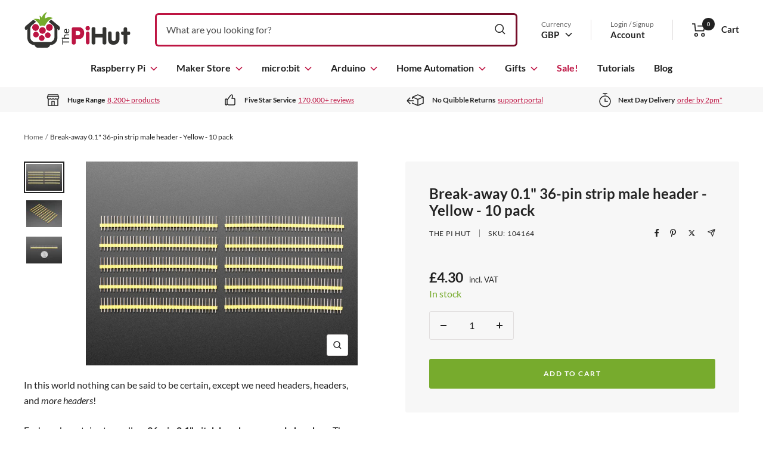

--- FILE ---
content_type: text/html; charset=utf-8
request_url: https://api.reviews.co.uk/json-ld/product/richsnippet?sku=104164%3B19932895215678&store=the-pi-hut&url=https://thepihut.com/products/break-away-0-1-36-pin-strip-male-header-yellow-10-pack&data=true
body_size: -145
content:
{
	"@context" : "http://schema.org",
	"@type" : "Product"

  			
		    ,"name" : "Break-away 0.1\" 36-pin strip male header - Yellow - 10 pack",
		"image" : "https://cdn.shopify.com/s/files/1/0176/3274/products/break-away-0-1-36-pin-strip-male-header-yellow-10-pack-the-pi-hut-104164-28609672741059.jpg?v=1646618224",
				"sku" : "104164"
		    
}


--- FILE ---
content_type: text/javascript; charset=UTF-8
request_url: https://ping.fastsimon.com/post_load?store_id=1763274&UUID=b5311fa5-797e-4c0a-8f86-4b4b9ddc0420
body_size: -120
content:
{"isp_token":"g01KGA04V5WWB5YP6YJ7P1YPDBD"}

--- FILE ---
content_type: text/javascript; charset=UTF-8
request_url: https://api.fastsimon.com/pop?store_id=1763274&UUID=b5311fa5-797e-4c0a-8f86-4b4b9ddc0420&cdn_cache_key=1769855088&api_type=json
body_size: 70010
content:
{"products":[{"l":"Raspberry Pi 5","c":"GBP","u":"/products/raspberry-pi-5","p":"43.20","p_min":"43.20","p_max":"91.20","p_c":"0.00","p_min_c":"0.00","p_max_c":"0.00","d":"Featuring a 64-bit quad-core Arm Cortex-A76 processor running at 2.4GHz, Raspberry Pi 5 delivers a 2-3x increase in CPU performance relative to Raspberry Pi 4! Raspberry Pi 5 also brings with it a huge list of great new features and improvements, making this the best Raspberry Pi yet! Welcome to the latest generation of Raspberry Pi: the everything computer. Psst...we also sell a handy Raspberry Pi 5 Starter Kit with everything you need to get up and running and the Raspberry Pi 500, which is like a Pi 5 8GB smushed into a fancy keyboard! 2-3x CPU performance increase The new 64-bit quad-core Arm Cortex-A76 processor at the heart of Raspberry Pi 5 runs at 2.4GHz with cryptography extensions, 512KB per-core L2 caches and a 2MB shared L3 cache. This new Broadcom BCM2712 SoC (System on Chip) provides a 2-3x increase in performance over the previous generation of Raspberry Pi! Improved graphics performance with dual 4Kp60 display output Raspberry Pi 5 delivers a substantial uplift in graphics performance from the 800MHz VideoCore VII GPU, connected to the BCM2712 via PCI Express. This allows Raspberry Pi 5 to offer full dual 4Kp60 display output via micro HDMI. These performance improvements provide a smooth desktop experience whilst browsing the internet and streaming videos. Enhanced I/O capabilities, including PCI-E! For the first time, this is a full-size Raspberry Pi computer using silicon built in-house at Raspberry Pi. The RP1 \"southbridge\" provides the bulk of the I/O capabilities for Raspberry Pi 5, and delivers a step change in peripheral performance and functionality. Aggregate USB bandwidth is more than doubled, yielding faster transfer speeds to external UAS drives and other high-speed peripherals - check out our range of SSD HATs available! Peak MicroSD card performance is doubled through support for the SDR104 high-speed mode. Single-lane PCI Express 2.0 interface, providing support for high-bandwidth peripherals such as the Raspberry Pi M.2 HAT+, Raspberry Pi M.2 HAT+ Compact, Raspberry Pi SSD Kit and","t":"https://assets.instantsearchplus.com/thumbs/cdn.shopify.com/ad0c75f6-37c2-4ee0-a931-830fa9118f3e","t2":"https://cdn.shopify.com/s/files/1/0176/3274/files/raspberry-pi-5-raspberry-pi-40958498898115_large.jpg?v=1695819922","f":0,"s":"7628874285251::55037260890497","sku":"SC2162","p_spl":0,"c_date":1695880838,"id":"7628874285251","skus":["SC2162","SC1110","SC1111","SC1112","SC1113","5056561803296","5056561803302","5056561803319","5056561803326","5056561803333"],"pop":17140,"review":95,"reviews_count":4},{"l":"Raspberry Pi 27W USB-C Power Supply","c":"GBP","u":"/products/raspberry-pi-27w-usb-c-power-supply","p":"11.60","p_min":"","p_max":"","p_c":"0.00","p_min_c":"0.00","p_max_c":"0.00","d":"The Raspberry Pi 27W USB-C Power Supply is a high-quality PD (Power Delivery) power supply for a range of PD-enabled USB-C devices, including (and recommended for) the Raspberry Pi 5 and Raspberry Pi 500! Please select the country format and colour you require before adding to your cart. This high-efficiency (>91%) 27W power supply offers standard PD modes including 5V/3A, 9V/3A, 12V/2.25A and 15V/1.8A, alongside a custom mode for the Raspberry Pi 5, offering 5V/5A. The range of PD voltage options makes it a great PSU for the home - use it with all of your compatible PD devices including phones, laptops and more! As with all PD devices, your device will communicate with the power supply and select the required voltage. If you need even more power for your other devices, check out the Raspberry Pi 45W USB-C Power Supply. When used with the Raspberry Pi 5 and Pi 500, this power supply will provide 5V/5A and enable you to use the board to its full potential and performance, ensuring a full possible current supply to USB devices. The 27W PSU uses high-quality capacitors to ensure a stable and reliable source of power (Rubycon high-voltage, Panasonic low-voltage). Features Official Raspberry Pi 27W USB-C Power Supply Choice of UK, Europe or USA plug options Compatible with the Raspberry Pi 5 and Pi 500 Compatible with PD (Power Delivery) devices Standard PD modes: 5V/3A, 9V/3A, 12V/2.25A and 15V/1.8A Custom mode for Raspberry Pi 5: 5V/5A Available in white or black Package Contents 1x Raspberry Pi 27W USB-C Power Supply (select plug type and colour before adding to cart) Raspberry Pi not included Resources EAN: White UK: 5056561803364 White Europe: 5056561803401 White USA: 5056561803388 Black UK: 5056561803371 Black Europe: 5056561803418 Black USA: 5056561803395 SKU: White UK: SC1149 White Europe: SC1152 White USA: SC1153 Black UK: SC1154 Black Europe: SC1157 Black USA: SC1158","t":"https://assets.instantsearchplus.com/thumbs/cdn.shopify.com/186ce5c8-c4d2-4584-becb-e937ce37e1c1","t2":"https://cdn.shopify.com/s/files/1/0176/3274/files/raspberry-pi-27w-usb-c-power-supply-raspberry-pi-sc1149-40958506336451_large.jpg?v=1695820103","f":0,"s":"7628874121411::42531604070595","sku":"SC1149","p_spl":0,"c_date":1695880839,"id":"7628874121411","skus":["SC1149","SC1154","SC1407","SC1408","SC1153","SC1158","5056561803364","5056561803371","5056561803401","5056561803418","5056561803388","5056561803395"],"pop":12060,"review":98,"reviews_count":476},{"l":"Raspberry Pi Micro SD Card with RPi OS Pre-Installed","c":"GBP","u":"/products/noobs-preinstalled-sd-card","p":"9.60","p_min":"9.60","p_max":"24.90","p_c":"0.00","p_min_c":"0.00","p_max_c":"0.00","d":"An official Raspberry Pi 32GB, 64GB, 128GB or 256GB A2 Class MicroSD card pre-installed with 64-bit Raspberry Pi OS - Raspberry Pi's very own operating system! Don't have an SD card reader handy, or deploying to multiple machines such as a classroom or similar environment? No problem! This handy little microSD card comes with Raspberry Pi OS already installed. Perfect for a Raspberry Pi beginner and convenient for those with more experience. Works with all models of Raspberry Pi old and new, including Raspberry Pi 5, Pi 400, Raspberry Pi 4 Model B, Raspberry Pi 3 and Raspberry Pi Zero. We only recommend the official Raspberry Pi MicroSD cards for use with Raspberry Pi boards due to their reliable quality and super-fast A2-class speeds. For even greater I/O and boot performance with Raspberry Pi 5, check out the Raspberry Pi SSD kit! Why are A2-Class Micro SD Cards better for Raspberry Pi? Class A2 cards offer exceptional random read and write throughput across the entire range of Raspberry Pi computers, and when used on Raspberry Pi 5, support 'command queueing' for even higher performance! Raspberry Pi 5 incorporates hardware features which allow it to make the most of this extra performance. If you want to read into the technical reasons behind this (including CQHCI, command queueing (CQ) mode, meta-ops and other such fun) - check out Raspberry Pi's announcement blog post, which gets right into the detail! Features This is the 'hard drive' and operating system for your Raspberry Pi Extended partition to make full use of the SD card Ready to use – plug it in and you’re ready to go Only the most current stable release of Raspberry Pi OS will be used 64-bit version of Raspberry Pi OS (not compatible with Raspberry Pi 2 or earlier boards - however you can re-write a 32-bit image on to the card if required) High-quality, official Raspberry Pi Micro SD card for the Raspberry Pi Official Raspberry Pi product Pre-imaged and delivered in individually sealed bags A2 class micro-SD cards with support for DDR50 and SDR104","t":"https://assets.instantsearchplus.com/thumbs/cdn.shopify.com/e284deff-d799-450a-b829-4190a5b2329a","t2":"https://cdn.shopify.com/s/files/1/0176/3274/files/raspberry-pi-micro-sd-card-with-rpi-os-pre-installed-raspberry-pi-sc1646-1184414723_large.jpg?v=1755197711","f":0,"s":"142817385::20649315598398","sku":"SC1628","p_spl":0,"c_date":1371655200,"id":"142817385","skus":["SC1628","SC1629","SC1645","SC1646","5056561804200","5056561804217","5056561804224"],"pop":9500,"review":95,"reviews_count":1770},{"l":"Raspberry Pi 5 Starter Kit","c":"GBP","u":"/products/raspberry-pi-5-starter-kit","p":"78.50","p_min":"78.50","p_max":"125.40","p_c":"0.00","p_min_c":"0.00","p_max_c":"0.00","d":"Our great-value starter kit for the Raspberry Pi 5 includes everything you need to get up and running with the latest generation of Raspberry Pi, including a Raspberry Pi 5 board and the essential accessories to get started. A convenient option for those new to the Raspberry Pi 5, just add a USB keyboard/Mouse and a monitor, and you're ready to make awesome Raspberry Pi projects! Starter Kit Contents Our starter kit includes: Raspberry Pi 5 - Featuring a 64-bit quad-core Arm Cortex-A76 processor running at 2.4GHz, Raspberry Pi 5 delivers a 2-3x increase in CPU performance relative to Raspberry Pi 4! Raspberry Pi 5 also brings with it a huge list of great new features and improvements, making this the best Raspberry Pi yet. Select RAM option before adding to your cart! Raspberry Pi 27W USB-C Power Supply - The official recommended power supply for the Raspberry Pi 5. This power supply will provide 5V/5A and enable you to use the board to its full potential and performance, ensuring a full possible current supply to USB devices. Select country option before adding to your cart! Raspberry Pi 5 Case (Red/White) - The official case for the Raspberry Pi 5, and a refinement of the previous case design, with a number of improvements and thermal features to accommodate the footprint and peak power consumption of Raspberry Pi 5. Important - remove your SD card before fitting or removing your Raspberry Pi from the case. Official Raspberry Pi A2-Class 32GB MicroSD Card - A fast, high-quality, official RPi 32GB A2-Class MicroSD card pre-loaded with the latest 64-bit Raspberry Pi OS Micro-HDMI to HDMI cable - A high-speed Micro-HDMI to HDMI cable for connecting your Raspberry Pi 5 to a display, tested for compatibility with the Pi 5. Includes Raspberry Pi 5! Our kit includes the latest Raspberry Pi 5, the latest generation of Raspberry Pi! The kit is currently available with a 2GB, 4GB, 8GB or 16GB Raspberry Pi board - please select the RAM version you require before adding to your cart. Key Raspberry Pi 5 features VideoCore V","t":"https://assets.instantsearchplus.com/thumbs/cdn.shopify.com/02eb1387-c1bb-4086-98db-b4336ed7e9f9","t2":"https://cdn.shopify.com/s/files/1/0176/3274/files/raspberry-pi-5-starter-kit-the-pi-hut-rpi5-kit-2gb-uk-43171494691011_large.jpg?v=1726633211","f":0,"s":"7661046300867::55037296705921","sku":"RPI5-KIT-1GB-UK","p_spl":0,"c_date":1699289683,"id":"7661046300867","skus":["RPI5-KIT-1GB-UK","RPI5-KIT-1GB-EU","RPI5-KIT-1GB-US","RPI5-KIT-2GB-UK","RPI5-KIT-2GB-EU","RPI5-KIT-2GB-USA","RPI5-KIT-4GB-UK","RPI5-KIT-4GB-EU","RPI5-KIT-4GB-US","RPI5-KIT-8GB-UK","RPI5-KIT-8GB-EU","RPI5-KIT-8GB-US","RPI5-KIT-16GB-UK","RPI5-KIT-16GB-EU","RPI5-KIT-16GB-US"],"pop":9470,"review":100,"reviews_count":2},{"l":"Active Cooler for Raspberry Pi 5","c":"GBP","u":"/products/active-cooler-for-raspberry-pi-5","p":"4.80","p_min":"","p_max":"","p_c":"0.00","p_min_c":"0.00","p_max_c":"0.00","d":"The Raspberry Pi Active Cooler provides an alternative cooling solution for users who wish to use their Raspberry Pi 5 under sustained heavy load without a case (but you might want to add one of our fancy Active Cooler covers for protection!) The Active Cooler combines a large metal heatsink with a high-quality variable-speed blower fan, powered and controlled via the fan connector on the Raspberry Pi 5, attached to the board via sprung pins into the dedicated pair of mounting holes. As the heat from the Pi 5 CPU spreads across the heatsink body and fins, the blower fan pushes cool air over them to keep your Raspberry Pi 5 running at optimal thermal levels. The cooler uses thermal pads to create a solid thermal connection with the Raspberry Pi 5. The fan is software-controlled, allowing it to remain off (and therefore silent) until temperatures reach the specified threshold. Need a replacement fan? We have one here that fits perfectly! Features Compatible with Raspberry Pi 5 Large metal 'finned' heatsink combined with a high-quality blower fan Fan fitting compatible with the Raspberry Pi 5 fan connector Variable speed fan (software/temperature controlled) Uses the Raspberry Pi 5 heatsink mount holes Thermal pads included (pre-fitted) Package Contents 1x Raspberry Pi Active Cooler for Raspberry Pi 5 (includes fan and thermal pads (pre-fitted) Raspberry Pi not included Resources EAN: 5056561803357 SKU: SC1148","t":"https://assets.instantsearchplus.com/thumbs/cdn.shopify.com/b2366db6-a823-4fda-80b4-04d758c4c59c","t2":"https://cdn.shopify.com/s/files/1/0176/3274/files/active-cooler-for-raspberry-pi-5-raspberry-pi-sc1148-40958504632515_large.jpg?v=1695820090","f":0,"s":"7628874055875::42531603906755","sku":"SC1148","p_spl":0,"c_date":1695880841,"id":"7628874055875","skus":["SC1148","5056561803357"],"pop":8780,"review":98,"reviews_count":503},{"l":"Raspberry Pi Pico 2 W","c":"GBP","u":"/products/raspberry-pi-pico-2-w","p":"6.80","p_min":"6.80","p_max":"7.70","p_c":"0.00","p_min_c":"0.00","p_max_c":"0.00","d":"The Raspberry Pi Pico 2 W is a wireless version of the Raspberry Pi Pico 2, offering 2.4GHz 802.11n wireless LAN and Bluetooth 5.2 on top of the usual great features you know and love from the Pico 2, now available with or without headers pre-soldered. At the heart of the board is the Raspberry Pi RP2350, Raspberry Pi's high-performance, secure microcontroller chip, successor to the popular RP2040 microcontroller first seen on the original Raspberry Pi Pico. Compared to the original Raspberry Pi Pico, the RP2350-based Raspberry Pi Pico 2 W offers a higher core clock speed, double the on-chip SRAM, double the on-board flash memory, more powerful Arm cores, optional RISC-V cores, new security features, and upgraded interfacing capabilities! These significant performance and feature improvements are delivered with the same form factor and are software-compatible with the original Raspberry Pi Pico series boards, with the same GPIO pinout and micro-USB connector for power and programming, allowing you to easily upgrade your projects and re-use your collection of Raspberry Pi Pico add-ons, cables and accessories. Programmable in C / C++ and Python, and with detailed documentation, Raspberry Pi Pico 2 W is the ideal microcontroller board for enthusiasts and professional developers alike. We now offer the Raspberry Pi Pico 2 w with headers pre-soldered! Select an option before adding to cart. Don't need wireless capability? Grab a Raspberry Pi Pico 2 instead and save a few bucks! RP2350 Onboard The unique dual-core, dual-architecture capability of RP2350 allows users to choose between a pair of industry-standard Arm Cortex-M33 cores, and a pair of open-hardware Hazard3 RISC-V cores. The RP2350 provides a comprehensive security architecture, built around Arm TrustZone for Cortex-M, and incorporates signed boot, 8KB of antifuse OTP for key storage, SHA256 acceleration, a hardware TRNG, and fast glitch detectors. These features, including the secure boot ROM, are extensively documented and available to all users without re","t":"https://assets.instantsearchplus.com/thumbs/cdn.shopify.com/241506f9-5ebd-4134-a6b7-121c7efd73b5","t2":"https://cdn.shopify.com/s/files/1/0176/3274/files/raspberry-pi-pico-2-w-raspberry-pi-sc1633-72242611913089_large.jpg?v=1732331816","f":0,"s":"14853762351489::54063378727297","sku":"SC1633","p_spl":0,"c_date":1732521617,"id":"14853762351489","skus":["SC1633","SC1634","5056561803975","5056561803982"],"pop":6810,"review":98,"reviews_count":87},{"l":"Home Assistant Connect ZBT-2","c":"GBP","u":"/products/home-assistant-connect-zbt-2","p":"38.00","p_min":"","p_max":"","p_c":"0.00","p_min_c":"0.00","p_max_c":"0.00","d":"The Home Assistant Connect ZBT-2 makes it straightforward to get started with Zigbee or Thread with Home Assistant, and is fully compatible with Raspberry Pi and other Home Assistant-supported Linux devices such as the Home Assistant Green. Its improved antenna and updated chip offer reliable performance and stable operation for your home automation system. Built on the second-generation Connect platform, it’s designed to be flexible and unobtrusive in the home. Setup and migration are simple, letting you bring Zigbee or Matter devices into Home Assistant without fuss. Connect and manage your devices directly, with everything handled through Home Assistant. Be sure to check out our dedicated Home Automation section for everything else you might need for your smart home project. Key Features 📡 Optimised antenna – provides a strong, reliable connection to Zigbee or Thread devices. ⚡ More responsive – around 4x faster than the first-generation adapter, improving device response times. 🚀 Pure performance – the updated MG24 Zigbee/Thread chip offers excellent performance and stable operation. 🆕 Open platform – the second-generation Connect platform is more open, flexible, and designed to fit neatly into the home. 🛠️ Built to be tinkered with – fully unlocked and open source, with an easy-to-open case and accessible pads and pins. 🔌 Plug and play – migrate your Zigbee or Thread network using Home Assistant’s built-in wizard. 🌐 Choose your network – start a new Zigbee or Thread network in a few minutes. 🏠 Cut smart home hub clutter – connect your Zigbee, Matter, or Thread devices directly to Home Assistant. 🌎 A world of devices – works with everything from long-established Zigbee products to modern Matter devices. 💪 All the power of Home Assistant – wide Zigbee and Thread compatibility, plus OTA updates for major brands. ✅ Reliable to the core – developed by the team behind Home Assistant. 🔄 Wide compatibility – works with ZHA, Zigbee2MQTT, and OpenThread Border Router. Specifications SoCs Silicon Labs MG24, ESP32-S3 (U","t":"https://assets.instantsearchplus.com/thumbs/cdn.shopify.com/6273bd6a-b43b-4ab3-9c12-fc8ab7c2131f","t2":"https://cdn.shopify.com/s/files/1/0176/3274/files/home-assistant-connect-zbt-2-home-assistant-106680-1207565132_large.jpg?v=1763577309","f":0,"s":"15239140344193::54993290953089","sku":"106680","p_spl":0,"c_date":1763580622,"id":"15239140344193","skus":["106680","0860011789741"],"pop":5380,"review":100,"reviews_count":19},{"l":"Raspberry Pi 4 Model B","c":"GBP","u":"/products/raspberry-pi-4-model-b","p":"57.60","p_min":"57.60","p_max":"81.60","p_c":"0.00","p_min_c":"0.00","p_max_c":"0.00","d":"The Raspberry Pi 4 is a powerful and feature-rich Raspberry Pi, an incredible improvement on previous boards. New Features! This powerful single-board computer includes great new headline features such as dual 4K (yes 4K!) displays, super-fast USB 3.0, Gigabit Ethernet and budget-accommodating RAM options. Even More Power! In terms of computing power, the Raspberry Pi 4 ships with a new 1.5GHz Quad-core CPU – the fastest we’ve ever seen on a Raspberry Pi offering around a 3x improvement in performance over the previous model! Backing up that processing power is up to a whopping 8GB of faster LPDDR4 RAM – the Raspberry Pi 4 comes in 1GB, 2GB, 4GB and 8GB options. With this new level of hardware, the Raspberry Pi 4 truly is a viable dual-display desktop computer. The improved performance also makes the Raspberry Pi 4 the perfect candidate for a media centre, NAS, server, gaming emulator and many other resource-intensive applications. Programming Perfection! For those just wanting to get creative with code, this is what the Raspberry Pi was born to do. The Raspberry Pi 4 maintains the familiar 40-pin GPIO, allowing for complex and interesting projects or even the addition of HATs and add-on boards to take your project further. The dual-4K display option will make referencing tutorials and examples alongside your code a walk in the park, and the range of connectivity options such as WiFi (2.4GHz and 5GHz), Gigabit Ethernet, Bluetooth and USB means you can code with convenience anytime, anywhere. Great for Beginners! The Raspberry Pi 4 is the perfect beginner's board as it includes the screen, network and peripheral connections you need to get up and running quickly and easily. Whilst we love the Raspberry Pi Zero 2, the additional connectivity options on Raspberry Pi 4 make it ideal for new users. Simply plug in a micro-SD card, screen, keyboard/mouse and a power supply and you’re ready to enter the wonderful world of programming (the official starter kit includes everything you need – a great gift option). As always","t":"https://assets.instantsearchplus.com/thumbs/cdn.shopify.com/5069a8ab-e960-4c44-92fc-fae0173824f0","t2":"https://cdn.shopify.com/s/files/1/0176/3274/products/raspberry-pi-4-model-b-raspberry-pi-14879185535038_large.jpg?v=1646247615","f":0,"s":"2215881080894::41005997392067","sku":"SC0192","p_spl":0,"c_date":1561355899,"id":"2215881080894","skus":["SC0192","SC0193","SC0194","SC0195","5056561800325"],"pop":5220,"review":97,"reviews_count":145},{"l":"Raspberry Pi 12.5W Micro USB Power Supply - UK Plug","c":"GBP","u":"/products/raspberry-pi-zero-uk-power-supply","p":"7.70","p_min":"","p_max":"","p_c":"0.00","p_min_c":"0.00","p_max_c":"0.00","d":"This is the official UK Raspberry Pi 12.5W Micro USB Power Supply, designed to power any Raspberry Pi computer that features a Micro-USB connector - such as the Raspberry Pi Zero 2, Raspberry Pi 3 Model A+, Raspberry Pi 3B+ and older boards. Featuring a 1.5m long cable, this power supply provides 5.1V 2.5A - ideal for all Raspberry Pi boards with a Micro-USB power connection. Don't forget to grab one of our handy Micro-USB switch cables to go with your power supply for an easy way to turn your Raspberry Pi on and off! Compatibility This power supply is for use in the United Kingdom (3-pin UK-style plug) and is compatible with the following Raspberry Pi boards: Raspberry Pi Zero 2 Raspberry Pi Zero WH Raspberry Pi Zero W Raspberry Pi Zero 1.3 Raspberry Pi 3B/3B+ Other country plug styles are available here. Specification Format UK 3-pin power supply Micro-USB Output Output voltage: +5.1V DC Minimum load current: 0.0A Nominal load current: 2.5A Maximum power: 12.5W Load regulation: ±5% Line regulation: ±2% Ripple & noise: 120mVp-p Rise time: 100ms maximum to regulation limits for DC outputs Turn-on delay: 3000ms maximum at nominal input AC voltage and full load Protection: Short circuit protection Overcurrent protection Efficiency: 80.73% minimum (output current from 100%, 75%, 50%, 25%) Output cable: 1.5m 18AWG Output connector: micro USB Input Voltage range: 100–240Vac (rated) 96–264Vac (operating) Frequency: 50/60Hz ±3Hz Current: 0.5A maximum Power consumption (no load): 0.075W maximum Operating ambient temperature 0–40°C Inrush current: No damage shall occur and the input fuse shall not blow Compliance: For local and regional product approvals, please visit pip.raspberrypi.com","t":"https://assets.instantsearchplus.com/thumbs/cdn.shopify.com/cd1760d6-ecd7-4c6f-b354-d85d1bf99b53","t2":"https://cdn.shopify.com/s/files/1/0176/3274/products/official-raspberry-pi-zero-uk-power-supply-5-1v-2-5a-raspberry-pi-sc0625-30206977867971_large.jpg?v=1646323209","f":0,"s":"7007707201731::41035036950723","sku":"SC0625","p_spl":0,"c_date":1635400790,"id":"7007707201731","skus":["SC0625","0617588405754"],"pop":4210,"review":98,"reviews_count":1006},{"l":"Raspberry Pi Micro-HDMI Cable","c":"GBP","u":"/products/micro-hdmi-to-standard-hdmi-a-cable","p":"4.80","p_min":"4.80","p_max":"5.80","p_c":"0.00","p_min_c":"0.00","p_max_c":"0.00","d":"The official Raspberry Pi Micro-HDMI to HDMI cable, fully licensed by Raspberry Pi and manufactured for micro-HDMI Raspberry Pi boards - the Raspberry Pi 5, Raspberry Pi 4, Raspberry Pi 500 and Raspberry Pi 400! Perfect for running a dual-screen setup with the latest Raspberry Pi 5 and Pi 500, we've even written a handy tutorial on running dual monitors. Please note: this HDMI cable is not compatible with the Raspberry Pi 2, 3 or Zero: Click here for a Raspberry Pi 2/3 (Full HDMI) cable Click here for a Raspberry Pi Zero HDMI adapter for use with a standard HDMI cable Features Micro-HDMI plug to HDMI plug Triple-layer shielding for better performance from WiFi and Bluetooth connectivity Officially licensed by Raspberry Pi Available in white or black Moulding style may vary slightly between batches","t":"https://assets.instantsearchplus.com/thumbs/cdn.shopify.com/8d31db13-23b9-4c4c-90b1-e28aaacfa577","t2":"https://cdn.shopify.com/s/files/1/0176/3274/products/official-raspberry-pi-4-micro-hdmi-cable-raspberry-pi-32532992393411_large.jpg?v=1646368576","f":0,"s":"2215881408574::31597424934974","sku":"SC0358","p_spl":0,"c_date":1561355896,"id":"2215881408574","skus":["SC0358","SC0546","SC0531","SC0532","644824915036","633696492868","633696492875","633696492882"],"pop":3860,"review":96,"reviews_count":553},{"l":"120-Piece Ultimate Jumper Bumper Pack (Dupont Wire)","c":"GBP","u":"/products/thepihuts-jumper-bumper-pack-120pcs-dupont-wire","p":"6.00","p_min":"","p_max":"","p_c":"0.00","p_min_c":"0.00","p_max_c":"0.00","d":"The ultimate jumper cable ('dupont' wire) kit, containing 120pcs of rainbow-coloured jumper wires in all the formats you could possibly need for breadboard prototyping! Contains 40x Male / Female Jumper Wires 40x Female / Female Jumper Wires 40x Male / Male Jumper Wires Each set of strips contains 40 individual jumper leads, 185mm long with 28AWG wire, which are easily separated into multiples of your choice if needed. Ideal for making mini ribbon cables for your projects or connecting components on breadboards.","t":"https://assets.instantsearchplus.com/thumbs/cdn.shopify.com/0b724fb6-6eaf-4f97-bc8d-c8420d5928da","t2":"https://cdn.shopify.com/s/files/1/0176/3274/products/120-piece-ultimate-jumper-bumper-pack-dupont-wire-the-pi-hut-102394-4105918021694_large.jpg?v=1646826133","f":0,"s":"1488980803646::13530244284478","sku":"102394","p_spl":0,"c_date":1510220169,"id":"1488980803646","skus":["102394"],"pop":3640,"review":97,"reviews_count":211},{"l":"Raspberry Pi 15W USB-C Power Supply - UK Plug","c":"GBP","u":"/products/raspberry-pi-psu-uk","p":"7.70","p_min":"","p_max":"","p_c":"0.00","p_min_c":"0.00","p_max_c":"0.00","d":"The official UK Raspberry Pi USB-C 15W power supply, ideal for the Raspberry Pi 4 and Raspberry Pi 400. and also the perfect power supply for the Raspberry Pi Monitor. If you're looking to power a Raspberry Pi 5 or Pi 500, you will need the Raspberry Pi 27W USB-C Power Supply to get the most out of your board. Also available in EU, US & AU formats. Features UK 3-Pin plug 5.1V 3A output USB-C connection goes straight into your Raspberry Pi 4/400/Raspberry Pi Monitor Available in black or white (select option before adding to cart) Specifications Input voltage: 100 - 240V Input AC frequency: 50-60Hz Output voltage: 5.1V Output current: 3.0A Output power: 15W Average active efficiency: 84.6% Efficiency at low load (10 %): 82.1% No-load power consumption: 0.05W Connector: USB-C Cable: 1.5m 18 AWG, white or black Raspberry Pi 15W USB-C Power Supply will remain in production until at least January 2028 Resources Raspberry Pi 15W USB-C Power Supply Product Brief Package Contents 1x UK Raspberry Pi 15W USB-C Power Supply","t":"https://assets.instantsearchplus.com/thumbs/cdn.shopify.com/ca46bca3-2451-4357-b934-99f9b0e33666","t2":"https://cdn.shopify.com/s/files/1/0176/3274/products/official-uk-raspberry-pi-4-power-supply-5-1v-3a-raspberry-pi-sc0212-7009471070270_large.jpg?v=1646323023","f":0,"s":"2215881179198::20064004505662","sku":"SC0443","p_spl":0,"c_date":1561355897,"id":"2215881179198","skus":["SC0443","SC0216"],"pop":3630,"review":97,"reviews_count":1000},{"l":"Raspberry Pi AI HAT+ 2","c":"GBP","u":"/products/raspberry-pi-ai-hat-2","p":"124.80","p_min":"","p_max":"","p_c":"0.00","p_min_c":"0.00","p_max_c":"0.00","d":"The Raspberry Pi AI HAT+ 2 adds local generative AI capability to Raspberry Pi 5, making it possible to run large language models (LLMs) and vision-language models (VLMs) directly on the board. Built around the Hailo-10H AI accelerator and equipped with 8GB of dedicated on-board RAM, it allows demanding AI workloads to run locally while leaving the host Raspberry Pi 5 free for other processing. The Hailo-10H accelerator delivers 40 TOPS of INT4 inferencing performance, with computer vision performance comparable to the original 26 TOPS Raspberry Pi AI HAT+. This level of performance is suited to running generative AI and vision-based models efficiently, using the sample models provided by Hailo, or create your own custom-trained models for tasks such as speech-to-text, translation, and visual scene analysis. The Raspberry Pi AI HAT+ 2 connects via the Raspberry Pi 5’s PCI Express interface and is automatically detected when running an up-to-date Raspberry Pi OS image. It integrates directly with Raspberry Pi’s camera software stack, allowing supported rpicam-apps post-processing tasks to make use of the accelerator without additional configuration. The board conforms to the Raspberry Pi HAT+ specification and is supplied with an optional* HAT heatsink, plus a 16mm stacking header, spacers, and screws for fitting on a Raspberry Pi 5 with the Raspberry Pi Active Cooler installed. *Whilst the heatsink supplied is optional, users running benchmarks or very intensive AI workloads are advised to install it to prevent thermal throttling. Features Hailo-10H AI accelerator delivering 40 TOPS (INT4) inferencing performance Runs generative AI models efficiently using 8GB on-board RAM Performance for computer vision models comparable to the Raspberry Pi AI HAT+ (26 TOPS) Fully integrated into Raspberry Pi’s camera software stack Conforms to Raspberry Pi HAT+ specification Compatible with Raspberry Pi 5 only (requires PCIe interface) Resources Raspberry Pi AI HAT+ 2 Documentation Raspberry Pi AI HAT+ 2 announcement blog post","t":"https://assets.instantsearchplus.com/thumbs/cdn.shopify.com/4a634df8-bc31-495f-96c6-70104663baaa","t2":"https://cdn.shopify.com/s/files/1/0176/3274/files/raspberry-pi-ai-hat-2-raspberry-pi-sc2166-1216590194_large.jpg?v=1768423990","f":0,"s":"15291001110913::55196870541697","sku":"SC2166","p_spl":0,"c_date":1768464003,"id":"15291001110913","skus":["SC2166","5056561805955"],"pop":3620,"review":60,"reviews_count":2},{"l":"Home Assistant Green","c":"GBP","u":"/products/home-assistant-green","p":"112.50","p_min":"","p_max":"","p_c":"0.00","p_min_c":"0.00","p_max_c":"0.00","d":"Take your first step to upgrading your smart home with Home Assistant Green, the easiest way to start using Home Assistant. Home Assistant Green contains everything you need for Home Assistant in one box. Just plug the included power and network cables into the hub, and you’ll be up and running. Home Assistant Green will then automatically install the latest version of Home Assistant, the app (mobile or web) will guide you through the setup process, and it will detect your smart devices immediately. This is the easiest way to start using Home Assistant, and it is perfect for you or your friends and family who want to take their first step in home automation. Be sure to check out our dedicated Home Automation section for everything else you might need for your smart home project. We also stock the Home Assistant Yellow! On the inside... On the inside, Home Assistant Green runs on a powerful 1.8 GHz quad-core CPU. Memory and storage are amply provided with 4GB of RAM and 32 GB of eMMC, more than enough to keep you running Home Assistant on the device for a long time. Connecting to your existing smart home platforms lets you instantly use your devices that communicate over Zigbee, Matter, or other smart standards. When your smart home grows, you can use Home Assistant Connect ZBT-1 (not included) to add Zigbee and Thread radios (Thread support under development) or one of many third-party USB devices available to expand Home Assistant Green with other smart standards like Z-Wave or Bluetooth. On the outside... On the outside, Home Assistant Green has a stunning translucent enclosure design revealing the hub’s inner hardware. Unlike some other smart home devices, it looks great in your home decor. The bottom of the case also functions as the hub’s heat sink and is made of a solid piece of black, anodized aluminium. And, of course, this case features the new Home Assistant logo on top as a nice subtle mosaic pattern. In the box Home Assistant Green smart home hub Universal Power Supply (Comes with plug adapters for EU","t":"https://assets.instantsearchplus.com/thumbs/cdn.shopify.com/d1f3daee-85ca-41fd-be76-6d9db52e49d2","t2":"https://cdn.shopify.com/s/files/1/0176/3274/files/home-assistant-green-home-assistant-105762-41017288687811_large.jpg?v=1696942568","f":0,"s":"7634970345667::42547422429379","sku":"105762","p_spl":0,"c_date":1696936887,"id":"7634970345667","skus":["105762"],"pop":3260,"review":97,"reviews_count":116},{"l":"Raspberry Pi Keyboard & Mouse","c":"GBP","u":"/products/official-raspberry-pi-keyboard-mouse","p":"7.50","p_min":"7.50","p_max":"23.70","p_c":"0.00","p_min_c":"0.00","p_max_c":"0.00","d":"The Raspberry Pi USB keyboard & mouse are here! Available individually, or in a handy combo - perfect for the Raspberry Pi 5 and all other models with full-size USB ports. Please select the product and layout option above before adding to cart - mouse-only, keyboard-only or the combo. The keyboard has three built-in USB 2.0 type-A ports (a USB hub) for powering other peripherals (such as the Raspberry Pi Mouse 2). Note: If using with a Pi Zero, you'll need a USB shim or OTG adapter cable. Keyboard Specification 79-key keyboard (78-key US keyboard) 3 USB 2.0 type-A ports for powering other peripherals Automatic keyboard language detection USB type-A to micro USB type-B cable for connection Compatible with all Raspberry Pi products (with full-size USB ports) Ergonomic design for comfortable use Available in either Red/White or Black/Grey Mouse Specification Latest Raspberry Pi Mouse 2 Three-button optical mouse Scroll wheel USB type-A connector Compatible with all Raspberry Pi products (with full-size USB ports) Ergonomic design for comfortable use Available in either White or Black Please Note. This keyboard is available in 11 language formats: UK, US, DE, FR, ES, NO, DK, SE, PT, JP & IT. Please select your desired language from the option drop down. Revision History As of 18/12/2025 - We are now shipping the latest black Raspberry Pi Mouse 2 As of 14/08/2025 - We are now shipping the latest all-white Raspberry Pi Mouse 2 (previously red and white)","t":"https://assets.instantsearchplus.com/thumbs/cdn.shopify.com/c8e73066-f096-469f-ac50-2bfadeda9901","t2":"https://cdn.shopify.com/s/files/1/0176/3274/files/raspberry-pi-keyboard-mouse-raspberry-pi-102456-1211908716_large.jpg?v=1766091669","f":0,"s":"2052739563582::18828277383230","sku":"102456","p_spl":0,"c_date":1552473864,"id":"2052739563582","skus":["102456","102458","102460","102459","102976","102461","102977","102978","102979","102462","102980","102457","102463","102465","102464","103213","102466","103214","103215","103216","102467","103083","SC0166","SC0167","SC0169","SC0168","SC0351","SC0170","SC0353","SC0352","SC0350","SC0171","SC0354","SC0196","SC0197","SC0199","SC0198","SC0361","SC0200","SC0363","SC0362","SC0360","SC0201","SC0364","SC1685","SC1985","0604776613831","765756931045","5056561805214","5056561805207"],"pop":3140,"review":94,"reviews_count":385},{"l":"Raspberry Pi 5 Case","c":"GBP","u":"/products/raspberry-pi-5-case","p":"9.60","p_min":"","p_max":"","p_c":"0.00","p_min_c":"0.00","p_max_c":"0.00","d":"The official Raspberry Pi 5 case is a refinement of the Raspberry Pi 4 case, with a number of improvements and thermal features to accommodate the footprint and peak power consumption of Raspberry Pi 5. Following the same easy-to-assemble snap-together design, the case now includes an internal PWM fan for use with the dedicated fan connector on the Raspberry Pi 5, with a heatsink included, too. Vents in the base, as well as a slim gap below the lid, also ensure airflow is unrestricted. This combination of active and passive thermal measures ensures your board stays cool even with the most demanding projects Pop the lid off and you'll find the removable clear fan insert, which includes cut-outs to access your GPIO pins as well as corner slots to attach standoffs. With the clear insert removed, you can fit HATs perfectly into the gap, allowing you to expand the use of your Raspberry Pi 5 without removing the protection that the case offers. The new power button on the Raspberry Pi 5 is accessible with a clever, clear 2-in-1 button and activity LED button. An access section has been added for swapping out your Micro-SD card, whilst soft feet ensure your projects stay put on your desk, avoiding damage to the surface. Stacking cases is an option with the addition of your own standoffs/screws. The case comes in the familiar signature red/white or black colours, the former matching the popular range of Raspberry Pi accessories such as the official Raspberry Pi keyboard and mouse set. Features Compatible with Raspberry Pi 5 Snap-together design - no tools required Offers access to all major ports and GPIO pins Power button access with activity LED visibility Included PWM fan with Pi5 fan connector Ventilated for optimal airflow Heatsink included HAT insert (holds fan) with embossed Raspberry Pi logo Stackable with standoffs Soft feet Package Contents 1x Official Raspberry Pi 5 case (includes fan, heatsink and soft feet) - select a colour before adding to cart This case does not come with screws as they are not required.","t":"https://assets.instantsearchplus.com/thumbs/cdn.shopify.com/c49cd53e-e663-48c7-8a84-62ae753e3344","t2":"https://cdn.shopify.com/s/files/1/0176/3274/files/raspberry-pi-5-case-raspberry-pi-40958514626755_large.jpg?v=1695820269","f":0,"s":"7628874219715::42531604660419","sku":"SC1159","p_spl":0,"c_date":1695880837,"id":"7628874219715","skus":["SC1159","SC1160","5056561803340","5056561803746"],"pop":2960,"review":94,"reviews_count":194},{"l":"USB-A to Micro-USB Cable","c":"GBP","u":"/products/usb-to-micro-usb-cable-0-5m","p":"1.50","p_min":"1.50","p_max":"3.00","p_c":"0.00","p_min_c":"0.00","p_max_c":"0.00","d":"Our USB to Micro USB 2.0 cables are available in a range of lengths (select above) and come with gold-plating and 24 AWG quality shielded cable. They're perfect for connecting your Raspberry Pi Pico, micro:bit or micro-USB Arduino board to your computer for programming. The cables pass data which is important if you want to use these to program a device such as the Raspberry Pi Pico 2. They have also been tested for compatibility with the Raspberry Pi 3/Zero. This cable can be used in conjunction with a USB mains charger or Computer USB port to power your Raspberry Pi (low-power projects only, make sure your power source offers enough current for a Raspberry Pi!). Features Tested for Compatibility with the Raspberry Pi 3/Zero/Pico/micro:bit Available in 15cm, 30cm, 50cm, 1m, 2m, 3m, 5m (select above) Colour: Black Connector Type A: USB Connector Type B: Micro USB / MicroB Gold-plated 24 AWG shielded cable","t":"https://assets.instantsearchplus.com/thumbs/cdn.shopify.com/027adfdc-7a07-44b2-b4b7-ddc3e5dd6e37","t2":"https://cdn.shopify.com/s/files/1/0176/3274/files/usb-to-micro-usb-cable-the-pi-hut-40866348269763_large.jpg?v=1694103249","f":0,"s":"2215741259838::37979679228099","sku":"103584","p_spl":0,"c_date":1562226750,"id":"2215741259838","skus":["103584","104172","MMP-0838","103585","103586","103587","103588"],"pop":2960,"review":98,"reviews_count":58},{"l":"Micro HDMI Cable","c":"GBP","u":"/products/hdmi-to-micro-hdmi-cable-2m-gold-plated","p":"3.80","p_min":"3.80","p_max":"6.80","p_c":"0.00","p_min_c":"0.00","p_max_c":"0.00","d":"These HDMI to Micro-HDMI (type-D) cables are the perfect low-cost solution for connecting your Raspberry Pi 5, Raspberry Pi 4, Raspberry Pi 500 or Raspberry Pi 400 to your HDMI monitor or TV. This is a high-speed version V1.4 cable with Ethernet, 3D and CEC support, available in 1m, 2m or 5m lengths (select before adding to cart). Shipped with plastic protection caps. This HDMI cable is not compatible with the Raspberry Pi 3 or Pi Zero: Click here for a Raspberry Pi 2/3 (Full HDMI) cable Click here for a Raspberry Pi Zero (Mini HDMI) cable Features Tested for compatibility with Raspberry Pi 5, Pi 4, Pi 500 and Pi 400 HDMI Male (19 Pin type-A) to Micro-HDMI Male (19 Pin type-D) Available in 1m, 2m or 5m lengths (select before adding to cart) Complete with protection caps Fully CEC, Ethernet and 3D over HDMI enabled (V1.4 Connection) Supports 4K2K, 2160p, 1440p, 1080p, 720p and 480p Resolutions Supports 3D Content, Supports Audio Return Channel, Supports True HD Dolby 7.1 and DTS-HD Master Audio 30AWG Wire Note: Raspberry Pi not included","t":"https://assets.instantsearchplus.com/thumbs/cdn.shopify.com/e3bd3ca4-204a-4a80-b601-6c8e1c0be7d3","t2":"https://cdn.shopify.com/s/files/1/0176/3274/products/micro-hdmi-to-hdmi-cable-for-raspberry-pi-4-the-pi-hut-29915842216131_large.jpg?v=1646362270","f":0,"s":"2215685521470::40818117050563","sku":"103596","p_spl":0,"c_date":1562227059,"id":"2215685521470","skus":["103596","102785","103597"],"pop":2950,"review":97,"reviews_count":156},{"l":"Raspberry Pi Monitor","c":"GBP","u":"/products/raspberry-pi-monitor","p":"96.00","p_min":"","p_max":"","p_c":"0.00","p_min_c":"0.00","p_max_c":"0.00","d":"The Raspberry Pi Monitor is a 15.6\" full HD IPS HDMI computer display. User-friendly, versatile, compact and affordable, it is the perfect desktop display companion for Raspberry Pi computers such as Raspberry Pi 500, Raspberry Pi 5 and also other general HDMI devices. With built-in audio via two front-facing speakers, VESA and screw mounting options as well as an integrated angle-adjustable stand, the Raspberry Pi Monitor is ideal for desktop use or integration into projects and systems. It can be powered directly from a Raspberry Pi's USB port using the included USB-A to USB-C cable, or by a separate USB-C power supply (5V 1.5A required). When powered by Raspberry Pi, brightness will be limited to 60%, and volume limited to 50%. Want to wall mount it? Use the 100mm VESA points on the rear of the display with our affordable VESA Wall Mount for Raspberry Pi Monitor. Raspberry Pi Compatibility Here's a quick summary of the Raspberry Pi boards this display is compatible with, and the extra parts you'll need. As per our usual advice, always use an official Raspberry Pi power supply for maximum performance, compatibility and reliability: Raspberry Pi 5, 4, Pi 500 and Pi 400 - you'll need a Micro-HDMI cable (not included). The display can be powered via a USB port on the Pi using the included USB-C cable. Raspberry Pi 3B+/3B/2/B+/A+ - you'll need a full-size HDMI cable (not included). The display can be powered via a USB port on the Pi using the included USB-C cable. Raspberry Pi Zero 2 (all models) - you'll need a Mini-HDMI cable (not included). Features 15.6\" full HD 1080p IPS display Integrated angle-adjustable stand Built-in audio via two front-facing speakers Audio out via 3.5mm jack Full-size HDMI input VESA (100mm) and screw mounting options Volume and brightness control buttons USB-C power cable Available in red/white, or black Specifications Display Screen size: 15.6\", 16:9 ratio Panel type: IPS LCD with anti-glare coating Display resolution: 1920x1080 Colour depth: 16.2M Brightness (typical): 250 nits Power","t":"https://assets.instantsearchplus.com/thumbs/cdn.shopify.com/112be4c8-5828-4f59-89b1-5d66b01fcf5a","t2":"https://cdn.shopify.com/s/files/1/0176/3274/files/raspberry-pi-monitor-raspberry-pi-72494215037313_large.jpg?v=1733541246","f":0,"s":"14877407609217::53799762723201","sku":"SC0940","p_spl":0,"c_date":1733731223,"id":"14877407609217","skus":["SC0940","SC1228","5056561804163","5056561804170"],"pop":2660,"review":97,"reviews_count":100},{"l":"Raspberry Pi Camera Module 3","c":"GBP","u":"/products/raspberry-pi-camera-module-3","p":"24.00","p_min":"","p_max":"","p_c":"0.00","p_min_c":"0.00","p_max_c":"0.00","d":"The Raspberry Pi Camera Module 3 is the latest entry in the Official Raspberry Pi range of camera modules, offering a new 12 Megapixel Sony IMX708 image sensor, powered autofocus, improved low-light sensitivity and HDR (High Dynamic Range) support for your Raspberry Pi projects! The standard version now comes with both the standard (15-pin) and Pi 5/Pi Zero (22-pin) adapter cables in the box! The wide-angle version does not include a Pi 5 cable, but you can add one to your cart here. The new Camera Module 3 is available with a standard 75° or wide-angle 120° lens (select version before adding to cart), giving you more options for your specific project needs. As with the previous generation, we also have an infrared-sensitive NoIR version available for night photography. The module is capable of 4608x2592 pixel images and 4608x2592 @14 FPS/2304x1296 @56 FPS/1536x864 @120FPS video. When HDR is enabled, the resolution is limited to 2304x1296 @ 30 FPS. Compatibility (Important!) Accessories The Camera Module 3 is mechanically identical to the previous Camera Module V2 apart from the front sensor section. The new sensor is larger and may not fit all previous camera accessories. We have updated all of our camera accessories with compatibility information in the descriptions. Software The Camera Module 3 can only be used with libcamera - the previous raspistill/raspivid libraries will not work You will need to update Raspberry Pi OS as the Camera Module 3 requires a new driver and a specific version of libcamera Features Back-illuminated and stacked CMOS 12-megapixel image sensor (Sony IMX708) High signal-to-noise ratio (SNR) Built-in 2D Dynamic Defect Pixel Correction (DPC) Phase Detection Autofocus (PDAF) for rapid autofocus QBC Re-mosaic function HDR mode (up to 3-megapixel output) CSI-2 serial data output 2-wire serial communication (supports I2C fast mode and fast-mode plus) 2-wire serial control of focus mechanism Specifications Sensor: Sony IMX708 Resolution: 11.9 megapixels Sensor size: 7.4mm sensor diagonal Pix","t":"https://assets.instantsearchplus.com/thumbs/cdn.shopify.com/da0d234a-0cd9-4a30-9587-8010224c67b0","t2":"https://cdn.shopify.com/s/files/1/0176/3274/files/raspberry-pi-camera-module-3-raspberry-pi-sc0872-43251879182531_large.jpg?v=1727496117","f":0,"s":"7511045406915::42305752039619","sku":"SC1223","p_spl":0,"c_date":1673251208,"id":"7511045406915","skus":["SC1223","SC0874","5056561803241","5056561800363"],"pop":2510,"review":96,"reviews_count":77},{"l":"Raspberry Pi SSD","c":"GBP","u":"/products/raspberry-pi-ssd","p":"57.60","p_min":"57.60","p_max":"103.70","p_c":"0.00","p_min_c":"0.00","p_max_c":"0.00","d":"The Raspberry Pi NVMe SSD unlocks outstanding performance for I/O intensive applications on Raspberry Pi 5 and other devices, including super-fast startup when booting from the SSD. They are reliable, responsive, high-performance PCIe Gen 3-compliant SSDs capable of fast data transfer, available with 256GB, 512GB or a whopping 1TB capacity. They are capable of the following performance when accessed using a 1-lane PCI Express 2.0 bus on Raspberry Pi 5: Capacity IOPS (4KB random read) IOPS5 (4KB random write) 256GB 40k 70k 512GB 50k 90k 1TB TBC TBC You will need a compatible add-on board (HAT) to use this NVMe drive with a Raspberry Pi 5, such as the Raspberry Pi M.2 HAT+, M.2 HAT+ Compact...or one of the many other SSD HATs now available in the store! ...or pick up a great-value Raspberry Pi SSD kit with the Raspberry Pi M.2 HAT+ included! You can also make use of these NVMe SSDs in popular NVMe cases, such as the Argon ONE V3 M.2 NVMe or Argon NEO 5 M.2 NVMe. Raspberry Pi 5 and HAT not included Features M.2 2230-format NVMe SSD for Raspberry Pi Official Raspberry Pi SSD Compatible with Raspberry Pi 5 (when used with a compatible SSD HAT) Complies with PCIe Gen 3 standard NVMe 1.4 register interface and command set Individually packaged in anti-static bags Choice of 256GB, 512GB or 1TB capacity Reliable and fast storage or boot drive for your Raspberry Pi 5 Operating temperature: 0℃ to 70℃ (ambient) Dimensions: 30mm x 22mm x 1.35mm (2230 format) Resources Raspberry Pi SSD Product Brief Raspberry Pi SSD Announcement Blog Post Product codes: 256GB = Raspberry Pi SC1439 (EAN: 5056561805009) 512GB = Raspberry Pi SC1440 (EAN: 5056561805030) 1TB = Raspberry Pi SC1984 (EAN: 5056561804996) Package Contents 1x Raspberry Pi SSD (select capacity before adding to cart) Raspberry Pi and HAT not included","t":"https://assets.instantsearchplus.com/thumbs/cdn.shopify.com/979cc8d2-b51c-493b-98ca-6d75a3ab830d","t2":"https://cdn.shopify.com/s/files/1/0176/3274/files/raspberry-pi-ssd-raspberry-pi-sc1439-71325777035649_large.jpg?v=1729609314","f":0,"s":"14684881781121::53621047624065","sku":"SC1439","p_spl":0,"c_date":1729666819,"id":"14684881781121","skus":["SC1439","SC1440","SC1984","5056561805009","5056561805030","5056561804996"],"pop":2430,"review":100,"reviews_count":46},{"l":"Home Assistant Voice Preview Edition","c":"GBP","u":"/products/home-assistant-voice-preview-edition","p":"55.80","p_min":"","p_max":"","p_c":"0.00","p_min_c":"0.00","p_max_c":"0.00","d":"The Home Assistant Voice Preview Edition is the first voice assistant built to seamlessly integrate with Home Assistant, from the founders of Home Assistant, Nabu Casa! HA Voice is open-source, privacy-focused, with dual microphones and advanced audio processing - all contained in a premium enclosure. Its advanced audio processor and dual microphones allow it to hear your commands and control devices. Tactile controls, the injection-moulded case and the LED ring lend to its premium feel, allowing it to blend into the home. Built on ESPHome, sensors can also be added via the included Grove port, and an audio jack is onboard for connecting other speakers (or just use the internal speaker). Be sure to check out our dedicated Home Automation section for everything else you might need for your Home Assistant smart home project. Note Power supply not included. This device requires a 5V 2A USB-C power supply. We recommend the compact, high-quality Raspberry Pi 15W USB-C power supply which offers 5V 3A. Voice Preview Edition requires Home Assistant to operate. Weaker Home Assistant hardware can lead to slow speech processing. If you have lower-power Home Assistant hardware, you should offload speech processing to Home Assistant Cloud. Features Built for Home Assistant: The first voice hardware designed by the team driving the development of Home Assistant, and built from the ground up to work with Home Assistant. Preview the future of voice today: Home Assistant is rapidly advancing their open source, privacy-focused voice assistant for the home. Preview Edition was built to help more people participate in development and allow anyone to preview the future of voice today. The easiest way to start with Assist: Just connect it to USB-C power (cable and power supply not included) and it will connect with Home Assistant via an intuitive installation wizard. No assembly is required. The private voice assistant: Pairing Voice Preview Edition with powerful Home Assistant hardware can allow it to run fully locally, or offload it","t":"https://assets.instantsearchplus.com/thumbs/cdn.shopify.com/bd8ec0a7-d513-46e6-abd8-ea757c0c58cf","t2":"https://cdn.shopify.com/s/files/1/0176/3274/files/home-assistant-voice-preview-edition-home-assistant-106300-72711943389569_large.jpg?v=1734663533","f":0,"s":"14968152392065::53945989202305","sku":"106300","p_spl":0,"c_date":1734638402,"id":"14968152392065","skus":["106300","860011789727"],"pop":2380,"review":93,"reviews_count":54},{"l":"Half-Size Breadboard - White","c":"GBP","u":"/products/raspberry-pi-breadboard-half-size","p":"3.00","p_min":"","p_max":"","p_c":"0.00","p_min_c":"0.00","p_max_c":"0.00","d":"Half-size breadboards are handy for most projects, and these versions include interlocking sections meaning you can join lots of these together to scale up for larger projects. This white 400-point solderless breadboard features two 50-point power rails and a 30x10 point prototyping grid. Pins are spaced by 2.54mm with a centre separation for separating DIP package chips. The rear of the board is self-adhesive for sticking to your project. Also available in transparent. Don't forget to grab some jumper wires for connecting your components together.","t":"https://assets.instantsearchplus.com/thumbs/cdn.shopify.com/7d22ad20-098f-453a-b5c6-b8b2bed16112","t2":"https://cdn.shopify.com/s/files/1/0176/3274/files/half-size-breadboard-white-the-pi-hut-100058-42740225540291_large.jpg?v=1724830868","f":0,"s":"149492269::758602977","sku":"100058","p_spl":0,"c_date":1348082640,"id":"149492269","skus":["100058","0700598854350"],"pop":2350,"review":94,"reviews_count":107},{"l":"Raspberry Pi 45W USB-C Power Supply","c":"GBP","u":"/products/raspberry-pi-45w-usb-c-power-supply","p":"14.40","p_min":"","p_max":"","p_c":"0.00","p_min_c":"0.00","p_max_c":"0.00","d":"The Raspberry Pi 45W USB-C Power Supply is an ideal power supply for USB-C powered 5V Raspberry Pi products offering up to 5.1V 5A, as well as third-party PD-compatible products due to its additional PD profiles, including 9V 5A, 12V 3.75A, 15V 3A and 20V 2.25A. Like the Raspberry Pi 27W USB-C Power Supply, it is especially suitable for Raspberry Pi 5 users who wish to drive high-power peripherals, such as hard drives and SSDs. The 5V PD mode delivers a maximum of 5.1V, 5A and it supports USB PD (Power Delivery) negotiation, so Raspberry Pi 5 can communicate with it and select the most appropriate power profile. This enables Raspberry Pi 5 to increase the USB current limit automatically from the default 600mA to 1.6A, in order to provide extra power for devices connected to the four Type A USB ports. What separates this from the Raspberry Pi 27W USB-C Power Supply is the extended range of built-in PD power profiles with higher current offerings, making the Raspberry Pi 45W USB-C Power Supply even better for powering third-party PD-compatible products such as smartphones, tablets and laptop computers. It also has a slightly longer cable at 1.5m (vs 1.2m on the 27W version). The available profiles are 5.1V 5A, 9V 5A, 12V 3.75A, 15V 3A and 20V 2.25A, all limited to a maximum of 45W. Specifications Input: 100 – 240Vac Output (Power Delivery): 5.1V 5.0A 9.0V 5.0A 12.0V 3.75A 15.0V 3.0A 20.0V 2.25A Connector: USB-C Cable: 1.5m 17AWG, white Production lifetime: The Raspberry Pi 45W USB-C Power Supply will remain in production until at least January 2035 Compliance: For a full list of local and regional product approvals, please visit pip.raspberrypi.com Resources Launch announcement blog post Product Brief Raspberry Pi Product Information Portal entry Product numbers: UK plug: Raspberry Pi SC1730 EU plug: Raspberry Pi SC1732 USA plug: Raspberry Pi SC1731 EAN: UK plug: 5056561805108 EU plug: 5056561805146 USA plug: 5056561805122 Package Contents 1x Raspberry Pi 45W USB-C Power Supply (select region variant before adding","t":"https://assets.instantsearchplus.com/thumbs/cdn.shopify.com/29662484-1a26-4beb-abff-4078b2fa9a57","t2":"https://cdn.shopify.com/s/files/1/0176/3274/files/raspberry-pi-45w-usb-c-power-supply-raspberry-pi-sc1730-1154696946_large.jpg?v=1744016234","f":0,"s":"15040129433985::54206710186369","sku":"SC1730","p_spl":0,"c_date":1744009115,"id":"15040129433985","skus":["SC1730","SC1732","SC1731","5056561805108","5056561805146","5056561805122"],"pop":2280,"review":99,"reviews_count":28},{"l":"M5Stack Cardputer Adv","c":"GBP","u":"/products/m5stack-cardputer-adv","p":"32.30","p_min":"","p_max":"","p_c":"0.00","p_min_c":"0.00","p_max_c":"0.00","d":"Following the success of the original Cardputer, the M5Stack Cardputer Adv is the latest generation of this incredibly popular, card-sized, versatile programmable platform, with a huge maker following along with endless projects and software options. The Cardputer Adv is powered by the Stamp-S3A module with ESP32-S3FN8 core processor. With its 1.14\" LCD display and an intuitive 56-key keyboard, it offers easy interaction and quick command entry for a wide range of applications. It features a high-quality audio codec, built-in microphone, 1W speaker output, and headphone jack, plus motion sensing, IR transmission, microSD slot, and expansion headers. The 1750mAh battery, magnetic base, and LEGO mounting add flexibility across embedded and IoT applications. USB-C cable not included. Advanced Audio Features Equipped with high-quality audio components, the Cardputer Adv includes an ES8311 codec, a precision MEMS microphone with a superior signal-to-noise ratio, an NS4150B amplifier circuit, and a 1W speaker output. For enhanced audio flexibility, it also features a 3.5mm headphone jack for external audio devices. Efficient Power Management Designed for long-lasting performance, the Cardputer Adv is powered by a 1750mAh lithium battery, ensuring optimized power consumption for extended operation. It also features independent power switching for efficient energy management. Motion Sensing & Infrared Capabilities The platform comes with an integrated BMI270 6-axis accelerometer for accurate motion sensing, and infrared transmission functionality, enabling interactive and sensor-driven applications. Expandable Storage & Connectivity For flexible storage options, the Cardputer Adv includes a microSD card slot. Connectivity is enhanced through Grove connectors and expansion headers, allowing for easy integration of external sensors and accessories. Versatile Design & Mounting The Cardputer Adv features a magnetic base for secure attachment and LEGO-compatible mounting holes for customisable mechanical configurations, offer","t":"https://assets.instantsearchplus.com/thumbs/cdn.shopify.com/0eb594f5-cc9d-4f35-8fe1-82f6464769d0","t2":"https://cdn.shopify.com/s/files/1/0176/3274/files/m5stack-cardputer-adv-m5stack-k132-adv-1212841315_large.jpg?v=1766451430","f":0,"s":"15276207997313::55121358324097","sku":"K132-ADV","p_spl":0,"c_date":1766444902,"id":"15276207997313","skus":["K132-ADV"],"pop":2210,"review":100,"reviews_count":11},{"l":"USB-A to USB-C Cable - Black","c":"GBP","u":"/products/usb-a-to-usb-c-cable-1m","p":"2.25","p_min":"2.25","p_max":"4.50","p_c":"0.00","p_min_c":"0.00","p_max_c":"0.00","d":"Whilst we always recommend the Official Raspberry Pi USB-C Power Supply for powering the Raspberry Pi 4, some projects require juice from different sources, such as a power bank, USB wall adapters, battery setups or other sources. For those projects, we have this quality USB-A to USB-C cable. The cable can handle a full 3A of current and features a USB-C connector, making it the perfect option for Raspberry Pi 4 projects. When used as a data cable you'll get up to 480Mbps speeds. Note: Computer/Laptop USB ports cannot provide enough power (current) for the Raspberry Pi 4! This cable is intended to be used with a quality USB wall adapter or similar. Specification USB Type-A (male) to Type-C (male) Reversible connector (Type-C) Data Transfer Rate: 480Mbps Current rating: 3A Voltage rating: 5V Length: Select an option above Cable colour: Black","t":"https://assets.instantsearchplus.com/thumbs/cdn.shopify.com/3d64bd84-800a-48bb-b319-d6a6d0d40f04","t2":"https://cdn.shopify.com/s/files/1/0176/3274/files/usb-to-usb-c-cable-black-the-pi-hut-40866138456259_large.jpg?v=1694102530","f":0,"s":"6015120965827::37890096267459","sku":"105545","p_spl":0,"c_date":1604008667,"id":"6015120965827","skus":["105545","103482","103388","105548"],"pop":2200,"review":97,"reviews_count":18},{"l":"Raspberry Pi Pico 2","c":"GBP","u":"/products/raspberry-pi-pico-2","p":"4.80","p_min":"4.80","p_max":"5.80","p_c":"0.00","p_min_c":"0.00","p_max_c":"0.00","d":"Raspberry Pi Pico 2 is the latest microcontroller from Raspberry Pi built on the RP2350 - their new high-performance, secure microcontroller chip, now available with or without headers pre-soldered. Compared to the original Raspberry Pi Pico, Raspberry Pi Pico 2 offers a higher core clock speed, double the on-chip SRAM, double the on-board flash memory, more powerful Arm cores, optional RISC-V cores, new security features, and upgraded interfacing capabilities! These significant performance and feature improvements are delivered with the same form factor and are software-compatible with the original Raspberry Pi Pico series boards, with the same GPIO pinout and micro-USB connector for power and programming, allowing you to easily upgrade your projects and re-use your collection of Raspberry Pi Pico add-ons, cables and accessories. Programmable in C / C++ and Python, and with detailed documentation, Raspberry Pi Pico 2 is the ideal microcontroller board for enthusiasts and professional developers alike. We now offer the Raspberry Pi Pico 2 with headers pre-soldered! Select an option before adding to cart. Please note: Raspberry Pi Pico 2 does NOT have any wireless capability - you'll need to grab the Pico 2 W for that! RP2350 Onboard The RP2350 microcontroller follows the huge success of the Raspberry Pi RP2040. The unique dual-core, dual-architecture capability of RP2350 allows users to choose between a pair of industry-standard Arm Cortex-M33 cores, and a pair of open-hardware Hazard3 RISC-V cores. The RP2350 provides a comprehensive security architecture, built around Arm TrustZone for Cortex-M, and incorporating signed boot, 8KB of antifuse OTP for key storage, SHA256 acceleration, a hardware TRNG, and fast glitch detectors. These features, including the secure boot ROM, are extensively documented and available to all users without restriction: this transparent approach, which contrasts with the “security through obscurity” offered by legacy vendors, allows professional users to integrate RP2350, and Raspberry","t":"https://assets.instantsearchplus.com/thumbs/cdn.shopify.com/14e130a4-f3b3-42c0-b9b9-cb5d47280c37","t2":"https://cdn.shopify.com/s/files/1/0176/3274/files/raspberry-pi-pico-2-raspberry-pi-sc1631-42866159124675_large.jpg?v=1724807644","f":0,"s":"8012056527043::54063366668673","sku":"SC1631","p_spl":0,"c_date":1723129207,"id":"8012056527043","skus":["SC1631","SC1632","5056561803951","5056561803968"],"pop":2190,"review":98,"reviews_count":58},{"l":"micro:bit V2 GO - Starter Kit","c":"GBP","u":"/products/micro-bit-v2-go-starter-kit","p":"18.00","p_min":"","p_max":"","p_c":"0.00","p_min_c":"0.00","p_max_c":"0.00","d":"Meet the new micro:bit V2 - an improved version of the original micro:bit featuring a built-in speaker, microphone, touch sensor and more computing power! This listing is for the micro:bit GO Starter Kit, which includes: 1x micro:bit V2 board (random colour - red, yellow, green or blue) 1x USB cable for connecting to your computer 1x Battery holder for projects on the move 2x AAA batteries 1x Quick Start Guide The NEW micro:bit V2 The BBC micro:bit V2 is a pocket-sized computer that you can code, customize and control to bring your digital ideas, games and apps to life. It's a fantastic way to introduce budding coders into the wonderful world of computer programming. With the easy to use online code block editor and simple crocodile clip friendly board, coding fun projects and using electronic components is easier than ever. Great for learning! Detects motion and direction - create games which use shaking motions or directions with the built-in sensors and compass Control your projects using the 2 buttons clicky buttons - make games, control robots, count things! Tap the capacitive button as an input for your projects - stop/start music, start a timer, run a program or whatever you decide! Flash messages, your name or animations across the 25 programmable lights Connect the BBC micro:bit to your phone using Bluetooth to take selfies without touching your phone Use the on-board speaker to play sounds or music as part of your project Easy to code with the online drag-and-drop code block editor Features Inputs and outputs Inputs and outputs are an important part of any computer system. As a very small computer, the BBC micro:bit has plenty of inputs and outputs to learn about and use with electrical components LEDs An LED, or light-emitting diode is an output device that gives off light. Your BBC micro:bit V2 has a display of 25 LEDs for you to program Buttons Buttons are a very common input device. Your micro:bit has two buttons you can program, and a reset button. Radio Radio is a way of sending and receiving mess","t":"https://assets.instantsearchplus.com/thumbs/cdn.shopify.com/580fc6d3-ae60-4ee4-ae0d-d5ce5ab01676","t2":"https://cdn.shopify.com/s/files/1/0176/3274/products/micro-bit-v2-go-starter-kit-bbc-103379-22774713254083_large.jpg?v=1646357240","f":0,"s":"6089022406851::37567944360131","sku":"103379","p_spl":0,"c_date":1605628848,"id":"6089022406851","skus":["103379"],"pop":2180,"review":98,"reviews_count":285},{"l":"SanDisk MicroSD Card (Class 10 A1)","c":"GBP","u":"/products/sandisk-microsd-card-class-10-a1","p":"9.00","p_min":"","p_max":"","p_c":"0.00","p_min_c":"0.00","p_max_c":"0.00","d":"This is a high-quality 32GB blank Class 10 A1 SanDisk MicroSD card to use with our many products that make use of compact storage - such as a Teensy, with a datalogger, SD breakout board, your phone or anything else you need microSD storage for! Don't forget to grab a USB MicroSD card reader! We buy direct from authorised and approved SanDisk distributors - so you know you're getting only the best quality genuine SanDisk cards. Whilst these will work in a Raspberry Pi, we recommend grabbing an official Raspberry Pi A2-Class MicroSD card for Pi projects, which conveniently come with Raspberry Pi OS pre-installed. Note: These cards are shipped blank in a The Pi Hut branded bag (no retail packaging).","t":"https://assets.instantsearchplus.com/thumbs/cdn.shopify.com/31ab584f-2326-4999-ad05-dd9f7333c2aa","t2":"https://cdn.shopify.com/s/files/1/0176/3274/products/sandisk-microsd-card-class-10-a1-sandisk-sd-32gb-28394246963395_large.jpg?v=1646213052","f":0,"s":"6639897575619::39641172377795","sku":"SD-32GB","p_spl":0,"c_date":1619023929,"id":"6639897575619","skus":["SD-32GB"],"pop":2170,"review":98,"reviews_count":116},{"l":"Camera Adapter Cable for Raspberry Pi 5","c":"GBP","u":"/products/camera-adapter-cable-for-raspberry-pi-5","p":"1.00","p_min":"1.00","p_max":"2.90","p_c":"0.00","p_min_c":"0.00","p_max_c":"0.00","d":"The Raspberry Pi 5 provides two MIPI connectors to use with camera modules or displays. These connectors are smaller than previous generations of Raspberry Pi, so you'll need one of these adapter cables to use your camera module. These camera cables DO NOT work with DSI displays. You'll need a different cable for displays - they are not interchangeable! These camera adapter cables have a 22-way 0.5mm-pitch connection at one end (for the Raspberry Pi 5 end), and a 15-way 1mm-pitch connector at the other (for your camera). These cables have CAMERA clearly printed on them so that you don't get them mixed up with the very similar-looking display cables. We offer these cables in 200mm, 300mm or 500mm lengths (select before adding to your cart), giving you options to match the kind of project you're working on and the flexibility you might need. These cables are tested by and supplied by our good pals over at Raspberry Pi, so you can rest assured they offer the quality, reliability and compatibility you'd expect. Features Camera adapter cable for Raspberry Pi 5 For use with camera modules only (not compatible with DSI displays) 22-way 0.5mm pitch to 15-way 1mm-pitch FPC cable (Flexible Printed Circuit) CAMERA printed on the cable body for easy identification Available in 200mm, 300mm and 500mm lengths Package Contents 1x Camera adapter cable for Raspberry Pi 5 (select required length before adding to cart) Raspberry Pi and camera module not included Resources How to use Two Camera Modules with Raspberry Pi 5 EAN: 200mm: 5056561803555 300mm: 5056561803548 500mm: 5056561803531 SKU: 200mm: SC1128 300mm: SC1129 500mm: SC1130","t":"https://assets.instantsearchplus.com/thumbs/cdn.shopify.com/d754da02-d86b-4f62-b55a-b6f630f23327","t2":"https://cdn.shopify.com/s/files/1/0176/3274/files/camera-adapter-cable-for-raspberry-pi-5-raspberry-pi-41330209325251_large.jpg?v=1703178133","f":0,"s":"7628862456003::42531560784067","sku":"SC1128","p_spl":0,"c_date":1695880841,"id":"7628862456003","skus":["SC1128","SC1129","SC1130","5056561803555","5056561803548","5056561803531"],"pop":2150,"review":92,"reviews_count":28},{"l":"Raspberry Pi Zero WH (with pre-soldered header)","c":"GBP","u":"/products/raspberry-pi-zero-wh-with-pre-soldered-header","p":"15.40","p_min":"","p_max":"","p_c":"0.00","p_min_c":"0.00","p_max_c":"0.00","d":"A tiny Raspberry Pi that’s affordable enough for any project - now with WiFi and Bluetooth! This WH version includes a 40-pin GPIO header professionally soldered into place for you - no soldering required! The Raspberry Pi Zero WH is the smallest member of the Raspberry Pi family but still packs a LOT of features including WiFi, Bluetooth, mini-HDMI, a micro-USB port and camera connector. The familiar 40-pin GPIO header from the larger Raspberry Pis is included (soldered in place for you), great for adding HATs and pHATs or simply connecting your project components with jumper wires. In terms of computing power the Zero WH features a 1GHz processor (BCM2835) and 512MB RAM - not as powerful as the mighty Raspberry Pi 4 of course, but still plenty of grunt for a huge range of fun projects. We also stock a great range of cases for the Raspberry Pi Zero to keep your new favourite board safe. Raspberry Pi Zero WH (with pre-soldered header) Details: BCM2835 (same as Pi 1) but up-clocked to 1GHz, so 40% faster 512MB RAM Mini HDMI USB On-The-Go port Micro USB power HAT-compatible 40-pin header pre-soldered Composite video and reset headers CSI camera connector 802.11b/g/n Wireless LAN Bluetooth 4.1 Bluetooth Low Energy (BLE)","t":"https://assets.instantsearchplus.com/thumbs/cdn.shopify.com/eefe2022-9e78-4a64-bde1-3144b0f54997","t2":"https://cdn.shopify.com/s/files/1/0176/3274/products/raspberry-pi-zero-wh-with-pre-soldered-header-raspberry-pi-sc0065-14879153487934_large.jpg?v=1646233221","f":0,"s":"58673659921::547332849681","sku":"SC0065","p_spl":0,"c_date":1488271620,"id":"58673659921","skus":["SC0065","707565827201"],"pop":2140,"review":98,"reviews_count":611},{"l":"Raspberry Pi Compute Module 5","c":"GBP","u":"/products/raspberry-pi-compute-module-5","p":"43.20","p_min":"43.20","p_max":"139.20","p_c":"0.00","p_min_c":"0.00","p_max_c":"0.00","d":"Raspberry Pi Compute Module 5 (CM5) is a system-on-module that delivers the power of Raspberry Pi 5 in a form factor ideal for embedded applications. Featuring a quad-core Arm Cortex-A76 processor, dual 4Kp60 HDMI output, Gigabit Ethernet, optional fully-certified wireless module providing Wi-Fi® and Bluetooth connectivity, and a variety of RAM and eMMC flash options, Compute Module 5 enables you to leverage Raspberry Pi 5’s powerful hardware and optimised software stack in your own custom systems and form factors. In comparison with its predecessor (CM4), Compute Module 5 features additional I/O interfaces, allowing even more flexibility and providing a greater breadth of options for product and application design. For cost-sensitive applications, Compute Module 5 is also available without eMMC flash ('Lite' variants). CM5 uses the same form factor as CM4, featuring two 100-pin high density connectors. Development Kit Available! Also available to assist product designers is the Raspberry Pi Development Kit for Compute Module 5, offering an ideal environment for prototyping embedded solutions. Compute Module 5 Accessories A number of optional accessories have been produced by Raspberry Pi to accompany the CM5, ensuring you have everything you need to develop your design: Raspberry Pi Compute Module 5 IO Board Raspberry Pi Compute Module 5 IO Case Raspberry Pi Compute Module 5 Passive Cooler Raspberry Pi Compute Module 4/5 Antenna Kit A number of aftermarket accessories are also available in our dedicated Compute Module section. Features & Specifications Form factor 55 mm × 40 mm × 4.7 mm module 4x M2.5 mounting holes Processor Broadcom BCM2712 quad-core 64-bit Arm Cortex-A76 (Armv8) SoC @ 2.4GHz Memory Options for 2GB, 4GB, 8GB, 16GB LPDDR4-4267 SDRAM with ECC Options for 0GB (Lite), 16GB, 32GB or 64GB eMMC flash memory See table below for a full list of variant options Connectivity Options for certified radio module containing: - 2.4 GHz / 5.0 GHz IEEE 802.11 b/g/n/ac wireless - Bluetooth 5.0, BLE - On-board ele","t":"https://assets.instantsearchplus.com/thumbs/cdn.shopify.com/d1c16c2b-fc28-4f27-99cc-2e4237934625","t2":"https://cdn.shopify.com/s/files/1/0176/3274/files/raspberry-pi-compute-module-5-raspberry-pi-72264662614401_large.jpg?v=1732591208","f":0,"s":"14870235054465::53746054300033","sku":"SC1586","p_spl":0,"c_date":1732694408,"id":"14870235054465","skus":["SC1586","SC1556","SC1592","SC1562","SC1598","SC1568","SC1604","SC1574","SC1588","SC1558","SC1594","SC1564","SC1600","SC1570","SC1606","SC1576","SC1589","SC1559","SC1595","SC1565","SC1601","SC1571","SC1607","SC1577","SC1590","SC1560","SC1596","SC1566","SC1602","SC1572","SC1608","SC1578","5056561805467","5056561805306","5056561805504","5056561805344","5056561805542","5056561805382","5056561805580","5056561805429","5056561805474","5056561805313","5056561805511","5056561805351","5056561805559","5056561805399","5056561805597","5056561805436","5056561805481","5056561805320","5056561805528","5056561805368","5056561805566","5056561805405","5056561805603","5056561805443","5056561805498","5056561805337","5056561805535","5056561805375","5056561805573","5056561805412","5056561805610","5056561805450"],"pop":1980,"review":100,"reviews_count":4},{"l":"Raspberry Pi Pico W","c":"GBP","u":"/products/raspberry-pi-pico-w","p":"5.80","p_min":"5.80","p_max":"6.80","p_c":"0.00","p_min_c":"0.00","p_max_c":"0.00","d":"Following the hugely popular Raspberry Pi Pico, the new Raspberry Pi Pico W is a wireless-enabled version of the RP2040-based board, adding 2.4GHz 802.11n WiFi connectivity! The addition of wireless connectivity opens up the Pico W to a vast new range of projects such as remote sensor readings, remote control, home automation, mini web servers, wireless GPIO pin control and much, much more! At the heart of the Pico W is the RP2040 – the same chip used in the original Raspberry Pi Pico, featuring two ARM Cortex-M0+ cores clocked at 133MHz; 256KB RAM; 30 GPIO pins; and a broad range of interfacing options. This is paired with 2MB of onboard QSPI Flash memory for code and data storage. WiFi is enabled via the use of an Infineon CYW43439 wireless chip. The CYW43439 supports IEEE 802.11 b/g/n wireless LAN, and Bluetooth 5.2. A Raspberry Pi Pico WH version, with a 40-way header pre-soldered, is also available which has a slightly different board layout (select the WH option above to see the board). With the same footprint and same RP2040 chip, this WiFi Pico can be used as a drop-in replacement for your existing Raspberry Pi Pico projects, upgrading them with WiFi. Just grab a Micro-USB cable (or our handy Pico Essential Kit with a USB cable, headers and more!), install the latest MicroPython Pico W specific U2F file and start programming! The Pico W can be quickly and easily programmed using MicroPython and C/C++* using popular editors such as Thonny. Learning how to use the Pico and MicroPython is also very easy thanks to the dedicated Getting Started projects and guide. There's also a guide for connecting to the internet with the Raspberry Pi Pico W. *Initially, Wi-Fi connectivity will be supported by MicroPython only. Raspberry Pi Pico W Specifications The main chip on board is the RP2040 made by Raspberry Pi (their first in-house microcontroller chip!) and is a dual-core ARM Cortex M0+ processor, with a flexible clock running up to 133MHz. WiFi is enabled via the use of an Infineon CYW43439. RP2040 microcontroller","t":"https://assets.instantsearchplus.com/thumbs/cdn.shopify.com/c9b54ad4-864b-4569-ac3d-e18540dda076","t2":"https://cdn.shopify.com/s/files/1/0176/3274/products/raspberry-pi-pico-w-raspberry-pi-sc0918-37597037166787_large.jpg?v=1656522356","f":0,"s":"7309632078019::41952994754755","sku":"SC0918","p_spl":0,"c_date":1656572408,"id":"7309632078019","skus":["SC0918","SC0919","5056561803173","5056561800196"],"pop":1900,"review":99,"reviews_count":367},{"l":"Raspberry Pi Pico","c":"GBP","u":"/products/raspberry-pi-pico","p":"3.90","p_min":"3.90","p_max":"4.80","p_c":"0.00","p_min_c":"0.00","p_max_c":"0.00","d":"The Raspberry Pi Pico is an entirely new type of microcontroller from Raspberry Pi. Small, affordable and flexible - it’s great for learning to code with MicroPython! Whether you’re looking to learn about the MicroPython programming language, take your first steps in physical computing or want to build a hardware project, the Raspberry Pi Pico – and its amazing community – will support you every step of the way. We also have a great range of accessories for the Pico too! Looking for a kit with everything you need? Our great-value Starter Kit for Raspberry Pi Pico is just what you need! The Pico isn’t designed to replace the Raspberry Pi, which is a different class of device known as a single-board computer. Whereas you might use your Raspberry Pi to play games, write stories and browse the web, your Raspberry Pi Pico is designed for physical computing projects where it can control familiar components such as LEDs, buttons, sensors, motors and even other microcontrollers. The Pico can be quickly and easily programmed using MicroPython and C/C++ using popular editors such as Thonny. Getting started is also very easy thanks to the officiald Getting Started page or our own Raspberry Pi Pico Getting Started Guide, and there's even a book dedicated to getting started with MicroPython on the Pico! You can program your Pico from your computer, a Raspberry Pi 4 or even another Raspberry Pi Pico! A wireless-enabled version is also available here. Available with or without headers! The Raspberry Pi Pico is available as the board only, or with headers pre-soldered on the Pico H version. Select your option above before adding to your cart. The Pico H comes with pre-soldered GPIO and 3-pin JST-SH debug header. If you would rather solder your own headers, grab a set of our handy colour-coded headers, male, female or stacking headers from the store - all available in a range of colours. We also include headers in our Essential Raspberry Pi Pico Kit which includes lots of other handy bits and bobs. Raspberry Pi Pico Specification","t":"https://assets.instantsearchplus.com/thumbs/cdn.shopify.com/15bb84ac-db86-47fb-aff4-ff20d7756e87","t2":"https://cdn.shopify.com/s/files/1/0176/3274/products/raspberry-pi-pico-raspberry-pi-sc0915-23240164475075_large.jpg?v=1646236269","f":0,"s":"6207159599299::41925332533443","sku":"SC0915","p_spl":0,"c_date":1611212438,"id":"6207159599299","skus":["SC0915","SC0917","5056561801445","5056561803180"],"pop":1810,"review":96,"reviews_count":535},{"l":"Raspberry Pi 4 Model B Starter Kit","c":"GBP","u":"/products/raspberry-pi-starter-kit","p":"84.00","p_min":"84.00","p_max":"108.00","p_c":"0.00","p_min_c":"0.00","p_max_c":"0.00","d":"Our great value Raspberry Pi 4 starter kit is the best way to start using the Raspberry Pi 4 and includes everything you need. With everything you need in one box, you can be up and running in a matter of minutes. Just connect a screen, keyboard and mouse and start working on your first project! In the Box Our kit includes the following items: Raspberry Pi 4 A powerful, quad-core 1.5GHz single board computer! This kit is available with either a 1GB, 2GB, 4GB or 8GB Raspberry Pi 4 (select above before adding to your cart). Unsure? See our Raspberry Pi 4 comparison article to see which model is right for you. Official Raspberry Pi A2-Class 32GB MicroSD Card Official Raspberry Pi A2-Class 32GB MicroSD Card - A fast, high-quality, official RPi 32GB A2-Class MicroSD card pre-loaded with the latest 64-bit Raspberry Pi OS Official Black/Grey Raspberry Pi 4 Case The official Raspberry Pi black/grey Raspberry Pi 4 case! No fixings or tools are required - your Raspberry Pi 4 simply clips into the lower section of the case and the lid pops on too! We also stock an optional fan to go with it. Important - remove your SD card before fitting or removing your Raspberry Pi from the case. Black Micro-HDMI Cable This black micro-HDMI cable connects your Raspberry Pi to any HDMI screen or monitor. The cable is micro-HDMI to HDMI, so no adapters are required. Official Raspberry Pi 15W USB-C Power Supply We include the high-quality 5V 3A 15W official Raspberry Pi power supply with our kits, designed specifically for the Raspberry Pi 4 to ensure a stable and reliable power source. UK, EU & US options available - select plug style before adding to your cart. Includes the powerful Raspberry Pi 4 This incredible new Raspberry Pi 4 boasts amazing new features and improvements, including: 1.5GHz 64-bit quad-core CPU Up to 8GB RAM (select model above) Dual 4K displays (2x micro-HDMI ports up to 4kp60) 2.4 GHz and 5.0 GHz IEEE 802.11ac wireless Bluetooth 5.0, BLE Gigabit Ethernet 2x USB 3.0 ports and 2x USB 2.0 ports CSI port for a Raspberry","t":"https://assets.instantsearchplus.com/thumbs/cdn.shopify.com/14599646-8e78-4d19-8833-5a1c017545ba","t2":"https://cdn.shopify.com/s/files/1/0176/3274/files/raspberry-pi-4-model-b-starter-kit-the-pi-hut-rpi4kit-1gb-43171499507907_large.jpg?v=1726633193","f":0,"s":"114745656::41173475754179","sku":"RPI4KIT-1GB","p_spl":0,"c_date":1355485380,"id":"114745656","skus":["RPI4KIT-1GB","RPI4KIT-1GB-EU","RPI4KIT-1GB-US","RPI4KIT-2GB","RPI4KIT-2GB-EU","RPI4KIT-2GB-US","RPI4KIT-4GB","RPI4KIT-4GB-EU","RPI4KIT-4GB-US","RPI4KIT-8GB","RPI4KIT-8GB-EU","RPI4KIT-8GB-US","5060715510015","5060715510022"],"pop":1810,"review":99,"reviews_count":70},{"l":"Qwiic/STEMMA QT-Compatible Cable - JST-SH 4-Pin (50mm)","c":"GBP","u":"/products/stemma-qt-qwiic-jst-sh-4-pin-cable","p":"1.00","p_min":"","p_max":"","p_c":"0.00","p_min_c":"0.00","p_max_c":"0.00","d":"This 4-wire cable is 50mm long and comes complete with JST-SH female 4-pin connectors on both ends which are compatible with Adafruit STEMMA QT and SparkFun Qwiic connectors and modules. Compared with JST-PH connectors, these JST-SH versions are a smaller 1mm pitch instead of 2mm, but are still easy to insert and remove. Can be used with SparkFun Qwiic or Adafruit STEMMA QT board, to connect sensors and drivers from one board to the other. The cables are made symmetrically - it doesn't matter which side goes where. Find more Qwiic cable options in our Qwiic/STEMMA QT cable section. Resources Pinout Colours Black = GND Red = V+ - for Qwiic (3.3V) STEMMA QT (3-5V) Blue = SDA Yellow = SCL Resources Diagram","t":"https://assets.instantsearchplus.com/thumbs/cdn.shopify.com/7c7ee04e-8c73-4266-9fdd-8ec3362b515c","t2":"https://cdn.shopify.com/s/files/1/0176/3274/products/stemma-qt-qwiic-compatible-jst-sh-4-pin-cable-50mm-the-pi-hut-104220-33679624405187_large.jpg?v=1646922420","f":0,"s":"4361022308414::31257729073214","sku":"104220","p_spl":0,"c_date":1577724519,"id":"4361022308414","skus":["104220","5056415214582"],"pop":1680,"review":97,"reviews_count":29},{"l":"Raspberry Pi Touch Display 2 - 7\"","c":"GBP","u":"/products/raspberry-pi-touch-display-2","p":"57.60","p_min":"","p_max":"","p_c":"0.00","p_min_c":"0.00","p_max_c":"0.00","d":"Raspberry Pi Touch Display 2 is a 7′′ touchscreen display for Raspberry Pi with a 720x1280 resolution, ideal for interactive projects such as entertainment systems, home automation and information dashboards - or simply used as a compact monitor for your Raspberry Pi OS desktop! Raspberry Pi OS provides touchscreen drivers with support for five-finger capacitive touch and an on-screen keyboard, giving you full functionality without the need to connect a keyboard or mouse. Only two connections are required to connect the display to your Raspberry Pi: power from the GPIO port, and a ribbon cable that connects to the DSI port on all Raspberry Pi computers (except for the Raspberry Pi Zero and Pi 400 line). The Raspberry Pi provides power to the display - no separate power supply is required. Please note: cases and enclosures designed for the original Raspberry Pi 7\" Touchscreen display will not fit the new Touch Display 2 (as the new display is slightly smaller with a slightly different glass position). We also stock the smaller 5\" version. Raspberry Pi not included. Features Touchscreen display for Raspberry Pi Compatible with all Raspberry Pi boards with a DSI connector 7\" display Portrait 720x1280 resolution (can be changed to landscape in software) Five-finger true multi-touch Capacitive touch Anti-glare surface treatment Powered directly by the host Raspberry Pi, no separate power supply required Rear mounting points for Raspberry Pi boards (fixings included) Not compatible with enclosures designed for the original/older Raspberry Pi touch display Specifications Size: 189.32mm x 120.24mm Display size (diagonal): 7\" Display format 720 (RGB) x 1280 pixels Active area: 88mm x 155mm LCD type: TFT, normally white, transmissive Colour configuration: RGB-stripe Backlight type: LED B/L Production lifetime: The touch display will remain in production until at least January 2030 Resources Raspberry Pi Touch Display 2 install guide Raspberry Pi Touch Display 2 Product Brief Raspberry Pi Touch Display 2 Launch Blog Post Ra","t":"https://assets.instantsearchplus.com/thumbs/cdn.shopify.com/533397e4-b712-4ddf-bfd5-63ebc4df6e17","t2":"https://cdn.shopify.com/s/files/1/0176/3274/files/raspberry-pi-touch-display-2-raspberry-pi-sc1635-71864435343745_large.jpg?v=1730778052","f":0,"s":"14788793762177::53633192821121","sku":"SC1635","p_spl":0,"c_date":1730707208,"id":"14788793762177","skus":["SC1635","5056561803937"],"pop":1610,"review":92,"reviews_count":37},{"l":"RTC Battery for Raspberry Pi 5","c":"GBP","u":"/products/rtc-battery-for-raspberry-pi-5","p":"4.80","p_min":"","p_max":"","p_c":"0.00","p_min_c":"0.00","p_max_c":"0.00","d":"This rechargeable lithium battery is designed to be used with Raspberry Pi 5 to power the onboard real-time clock (RTC) whenever mains power is disconnected. This battery comes with a compatible connector for the dedicated backup battery header on the Raspberry Pi board (labelled 'BAT', next to the USB-C connector). The power-management IC used on Raspberry Pi 5 integrates a real-time clock and charging circuitry for these button cells, which can power the clock while mains power is disconnected, and will also recharge the battery when power is connected. A double-sided adhesive pad is included. Note: The charging circuit on Raspberry Pi 5 is not enabled by default - please see the official Raspberry Pi documentation for instructions on how to enable charging. Lithium Battery Shipping: Due to courier restrictions, this product can only be shipped within England/Wales. With this item in your cart, your shipping options will be limited to DHL. Why? Features RTC battery for Raspberry Pi 5 Panasonic ML-2020 lithium manganese dioxide rechargeable battery Nominal capacity (according to public datasheet): 45mAh Fitted with a compatible header for Raspberry Pi 5 RTC battery socket Package Contents 1x RTC battery for Raspberry Pi 5 Raspberry Pi not included Resources Documentation Enable battery charging on Raspberry Pi 5 EAN: 5056561803739 SKU: SC1163 Revision History Initial batches did not include an adhesive pad, however as of March 2024 these now come with the product,.","t":"https://assets.instantsearchplus.com/thumbs/cdn.shopify.com/5f9ddac0-d17d-4bce-a9e0-56098b31ccd8","t2":"https://cdn.shopify.com/s/files/1/0176/3274/files/rtc-battery-for-raspberry-pi-5-raspberry-pi-sc1163-40958524489923_large.jpg?v=1695820460","f":0,"s":"7628861243587::42531556982979","sku":"SC1163","p_spl":0,"c_date":1695880834,"id":"7628861243587","skus":["SC1163","5056561803739"],"pop":1550,"review":96,"reviews_count":56},{"l":"Raspberry Pi SSD Kit for Raspberry Pi 5","c":"GBP","u":"/products/raspberry-pi-ssd-kit-for-raspberry-pi-5","p":"98.00","p_min":"","p_max":"","p_c":"0.00","p_min_c":"0.00","p_max_c":"0.00","d":"The Raspberry Pi SSD Kit is a great-value way to grab both the Raspberry Pi NVMe SSD and Raspberry Pi M.2 HAT+ to unlock outstanding performance for I/O intensive applications on Raspberry Pi 5, including super-fast startup when booting from the SSD. The kit comes pre-assembled with the SSD installed into the M.2 HAT+, ready out of the box to connect to your Raspberry Pi 5 (not included). The kit includes a 16mm stacking header, spacers, and screws to secure to your Pi 5. A Raspberry Pi Active Cooler can also be used underneath the HAT at the same time when using these spacers. The kit comes with either a 256GB or 512GB SSD pre-installed (select before adding to cart), which offers the following performance when accessed using a 1-lane PCI Express 2.0 bus on Raspberry Pi 5: Capacity IOPS (4KB random read) IOPS5 (4KB random write) 256GB 40k 70k 512GB 50k 90k Raspberry Pi 5 and Active Cooler not included. Features SSD + M.2 HAT+ Bundle for Raspberry Pi 5 Great value when compared to buying the parts separately Choice of 256GB or 512GB SSD kits SSD Pre-assembled to the HAT+ Standoffs/screws included Compatible with Raspberry Pi 5 only Resources Raspberry Pi SSD Kit Product Brief Raspberry Pi SSD Kit Announcement Blog Post Raspberry Pi SSD Product Brief Raspberry Pi M.2 HAT+ product brief Raspberry Pi M.2 HAT+ schematics How to boot from NVMe with the Raspberry Pi M.2 HAT+ Blog: Using the M.2 HAT+ with Raspberry Pi 5 Product codes: 256GB SSD Kit = Raspberry Pi SC1675 (EAN: 5056561805016) 512GB SSD Kit = Raspberry Pi SC1676 (EAN: 5056561805023) Package Contents The kit comes with the HAT and SSD pre-assembled. 1x Raspberry Pi M.2 HAT+ (with PCI-E cable) 1x Raspberry Pi NVMe 2230 SSD (select capacity option before adding to cart) 1x GPIO Stacking Header 1x Nylon Standoff/Screw set","t":"https://assets.instantsearchplus.com/thumbs/cdn.shopify.com/7f0bf8ce-1bb6-4ec9-b47d-12d2e67650da","t2":"https://cdn.shopify.com/s/files/1/0176/3274/files/raspberry-pi-ssd-kit-for-raspberry-pi-5-raspberry-pi-71328322847105_large.jpg?v=1729609323","f":0,"s":"14685008626049::53621638922625","sku":"SC1675","p_spl":0,"c_date":1729666812,"id":"14685008626049","skus":["SC1675","SC1676","5056561805016","5056561805023"],"pop":1530,"review":97,"reviews_count":48},{"l":"575-Piece Ultimate Resistor Kit","c":"GBP","u":"/products/ultimate-resistor-kit","p":"6.00","p_min":"","p_max":"","p_c":"0.00","p_min_c":"0.00","p_max_c":"0.00","d":"Our Ultimate Resistor Kit contains 575 1/4W metal film resistors of various values in a handy clasp box, a great way to ensure you always have the resistor you need to hand! Each resistor value is packed separately with its ohm value clearly labelled on the outer pouch. We add more of the more commonly used resistors into these kits to make sure your supply lasts at an even rate. Don't worry if you get them mixed up - there's a handy resistor value calculator on the inside of the box along with a list of the included parts. Kit Contents Rating Quantity 0Ω 25 10Ω 25 20Ω 25 47Ω 25 100Ω 50 220Ω 50 330Ω 50 470Ω 25 1kΩ 50 2.2kΩ 25 4.7kΩ 25 10kΩ 50 22kΩ 25 47kΩ 25 100kΩ 25 220kΩ 25 470kΩ 25 1MΩ 25 Other Kits in the Range Ultimate Capacitor Kit Ultimate Tactile Button Kit Ultimate Solder Sleeve Kit Ultimate Crimp Terminal Connector Kit Ultimate Heat Shrink kit Ultimate Resistor Kit Ultimate 5mm LED Kit Ultimate 3mm LED Kit","t":"https://assets.instantsearchplus.com/thumbs/cdn.shopify.com/cd6ff34b-fee4-43c5-96af-4905ba84763c","t2":"https://cdn.shopify.com/s/files/1/0176/3274/products/575-piece-ultimate-resistor-kit-the-pi-hut-102328-21908735569_large.jpg?v=1646762595","f":0,"s":"9761378961::36476117073","sku":"102328","p_spl":0,"c_date":1499175121,"id":"9761378961","skus":["102328","0701851953636"],"pop":1440,"review":99,"reviews_count":161},{"l":"Full-Size Breadboard - White","c":"GBP","u":"/products/full-sized-breadboard","p":"5.00","p_min":"","p_max":"","p_c":"0.00","p_min_c":"0.00","p_max_c":"0.00","d":"This is a 'full-size' white breadboard with 830 tie points. Good for small and medium projects. It's 5.5 cm x 17 cm with a standard double-strip in the middle and two power rails on both sides. You can pull the power rails off easily to make the breadboard as thin as 3.5cm. You can also snap these breadboards together to make longer and/or wider breadboards. The back is made of foam double-sided tape, if you remove the protective paper you can attach it to a flat clean surface. We also stock a clear version! Don't forget to grab a handy pack of jumper wires for connecting your circuit.","t":"https://assets.instantsearchplus.com/thumbs/cdn.shopify.com/2a0118c6-bb1c-4075-b451-f898f5ce428c","t2":"https://cdn.shopify.com/s/files/1/0176/3274/products/full-size-breadboard-white-the-pi-hut-102817-33680409952451_large.jpg?v=1646924224","f":0,"s":"8306893585::27739878097","sku":"102817","p_spl":0,"c_date":1479857685,"id":"8306893585","skus":["102817","5056415206334"],"pop":1390,"review":89,"reviews_count":69},{"l":"Resistor Packs (1/4 Watt, ±1%)","c":"GBP","u":"/products/resistor-packs","p":"1.00","p_min":"","p_max":"","p_c":"0.00","p_min_c":"0.00","p_max_c":"0.00","d":"If you need a specific value resistor for your project, our handy resistor packs are the perfect addition to your basket. Available in a range of values from 0Ω all the way up to 1MΩ, these sets come in 25 or 50-piece packs. We made the more popular values into 50 packs as you're likely to need lots of these! These resistors are 1/4 Watt metal film with a ±1% tolerance and come in a grip-seal bag. We also stock chunkier 1/2W resistor packs. Values available (select above before adding to basket): 25x 0 Ω 25x 10 Ω 25x 20 Ω 25x 47 Ω 50x 100 Ω 50x 220 Ω 50x 330 Ω 25x 470 Ω 50x 1k Ω 25x 2.2k Ω 25x 4.7k Ω 50x 10k Ω 25x 22k Ω 25x 47k Ω 25x 100k Ω 25x 220k Ω 25x 470k Ω 25x 1M Ω","t":"https://assets.instantsearchplus.com/thumbs/cdn.shopify.com/be030380-2420-4ce2-a716-be3031f2ffff","t2":"https://cdn.shopify.com/s/files/1/0176/3274/products/resistor-packs-the-pi-hut-23250396610755_large.jpg?v=1646225117","f":0,"s":"6208918257859::37986550448323","sku":"103246","p_spl":0,"c_date":1611251157,"id":"6208918257859","skus":["103246","103247","103248","103249","103259","103260","103261","103250","103262","103251","103252","103263","103253","103254","103255","103256","103257","103258"],"pop":1350,"review":100,"reviews_count":2},{"l":"Seeed XIAO ESP32C3","c":"GBP","u":"/products/seeed-xiao-esp32c3","p":"4.80","p_min":"4.80","p_max":"5.80","p_c":"0.00","p_min_c":"0.00","p_max_c":"0.00","d":"The Seeed XIAO ESP32C3 has a highly-integrated ESP32-C3 chip, built around a 32-bit RISC-V chip processor with a four-stage pipeline that operates at up to 160 MHz. The board equips highly-integrated ESP32-C3 SoC. The chip has been installed with a complete 2.4GHz Wi-Fi subsystem which means it supports Station mode, SoftAP mode, SoftAP & Station mode, and promiscuous mode for multiple Wi-Fi applications. It works under an ultra-low power state, also supporting features of Bluetooth 5 and Bluetooth mesh. There are 400 KB SRAM & 4 MB Flash on the chip, allowing for more programming space, and bringing more possibilities to the IoT control scenarios. Being a member of the Seeed XIAO family, the board maintains the classic thumb-sized form-factor design and single-sided component mounting. Meanwhile, it is equipped with a battery charge chip and integrated circuit. This board has an external antenna to increase the signal strength for wireless applications. There are 11 digital I/O that can be used as PWM pins and 4 analogue i/o that can be used as ADC pins. It supports UART, IIC, and SPI serial communication ports, also including IIS (Internet Information Services). This comes in two options: board + headers and a pre-soldered board option. Please select an option before adding to cart. Features Outstanding RF performance: Powerful ESP32-C3 SoC and U.FL antenna provided that supports WiFi/Bluetooth connection over 100m Thumb-size Design: 21 x 17.5mm overall dimension, portable and lightweight Low power consumption: Lowest as 44 μA (deep sleep mode), with 4 working modes available Onboard battery charge IC: Supports battery charging, great for various wearable scenarios and wireless IoT applications Product number: Seeed 113991054 Specifications Processor: ESP32-C3 SoC - RISC-V single-core 32-bit chip processor with a four-stage pipeline that operates at up to 160 MHz Wireless: Wireless Complete 2.4GHz Wi-Fi subsystem Bluetooth 5.0/ Bluetooth mesh On-chip Memory: 400KB SRAM & 4MB Flash Interface: 1x UART, 1x IIC, 1x","t":"https://assets.instantsearchplus.com/thumbs/cdn.shopify.com/4c86103a-1a43-4d8a-8ec8-6b9fc46deef1","t2":"https://cdn.shopify.com/s/files/1/0176/3274/files/seeed-xiao-esp32c3-seeed-105260-72891117830529_large.jpg?v=1736563613","f":0,"s":"7513769771203::53975115661697","sku":"105260","p_spl":0,"c_date":1673888254,"id":"7513769771203","skus":["105260","106324"],"pop":1270,"review":98,"reviews_count":41},{"l":"Breadboard for Pico","c":"GBP","u":"/products/breadboard-for-pico","p":"4.20","p_min":"","p_max":"","p_c":"0.00","p_min_c":"0.00","p_max_c":"0.00","d":"It can be tricky to work out which pin is which when the Raspberry Pi Pico is attached to a solderless breadboard, as the pin labels are on the underside of the Pico PCB. The MonkMakes Breadboard for Pico solves this problem by labelling the Pico pins on a 400 point solderless breadboard! Genius! Features 400 tie-point breadboard Incredibly handy pin labelling! 2 power busses Size 8.2x5.5x0.85cm Self-adhesive back Accepts 22-29 AWG wires Maximum voltage: 50V Maximum Current: 2A Datasheet Package Contents 1x Monk makes Pico Breadboard Raspberry Pi Pico not included!","t":"https://assets.instantsearchplus.com/thumbs/cdn.shopify.com/0ac1ab13-37a1-4490-a813-b71561af2e29","t2":"https://cdn.shopify.com/s/files/1/0176/3274/products/breadboard-for-pico-monk-makes-mnk00089-28594927927491_large.jpg?v=1646622361","f":0,"s":"6686897963203::39819276386499","sku":"104868","p_spl":0,"c_date":1621362693,"id":"6686897963203","skus":["104868"],"pop":1270,"review":95,"reviews_count":88},{"l":"The Pi Hut e-Gift Card","c":"GBP","u":"/products/gift-card","p":"10.00","p_min":"10.00","p_max":"100.00","p_c":"0.00","p_min_c":"0.00","p_max_c":"0.00","d":"Shopping for someone else but not sure what to give them? Give them the gift of choice with a The Pi Hut gift card! Gift cards are delivered by email and contain instructions to redeem them at checkout. Our gift cards have no additional processing fees. Gift cards are valid for one year from the point of purchase. Prefer to buy them something cool instead? Check out our gift section, packed with maker gift options to suit all budgets!","t":"https://assets.instantsearchplus.com/thumbs/cdn.shopify.com/e2141f02-d133-4a1b-82ae-d1ba2aada67f","t2":"https://cdn.shopify.com/s/files/1/0176/3274/files/the-pi-hut-e-gift-card-the-pi-hut-gift10-72246712992129_large.jpg?v=1732331635","f":0,"s":"4467830423614::31646903271486","sku":"GIFT10","p_spl":0,"c_date":1584966330,"id":"4467830423614","skus":["GIFT10","GIFT25","GIFT50","GIFT100"],"pop":1260,"review":99,"reviews_count":17},{"l":"XIAO ESP32S3 & Wio-SX1262 Kit for Meshtastic & LoRa","c":"GBP","u":"/products/xiao-esp32s3-wio-sx1262-kit-for-meshtastic-lora","p":"10.20","p_min":"","p_max":"","p_c":"0.00","p_min_c":"0.00","p_max_c":"0.00","d":"This is an ideal starter kit for any Meshtastic and LoRa/LoRaWAN projects! The kit combines the XIAO ESP32S3 microcontroller with the Wio-SX1262 LoRa module to add Wi-Fi, Bluetooth Low Energy (BLE), and LoRa, which opens up the possibilities to what you can create next! This added wireless connectivity makes it ideal for various Internet of Things (IoT) projects. It is compatible with the XIAO Expansion Board for adding screens and sensors, and you can also add Grove sensors via the Grove Expansion Board. The XIAO ESP32S3 has a dual-core Xtensa 32-bit LX7 processor running at up to 240 MHz, and this processing power is great for trickier tasks. It includes 8MB of Flash and 8MB of PSRAM, giving sufficient memory for program storage and performance. The board supports multiple development environments, including Arduino and MicroPython, ideal for those with different programming preferences. There's also a lithium battery charger and a USB-C connector for power. The Wio-SX1262 LoRa module goes from 862 to a 930 MHz frequency range, providing long-range communication with low power consumption. It comes pre-flashed with Meshtastic firmware, letting you use it as soon as it is powered on. It includes a built-in power management chip and can be extended via I²C, UART, and other GPIO interfaces, giving you more room for hardware expansions. Features Meshtactic works out of the box: Pre-flashed with Meshtastic firmware, it is ready to work once powered on. Supports LoRa(862-930MHz) 2.4GHz Wi-Fi and BLE 5.0 dual wireless communication, support 2~5km(LoRa) and 100m+(Wi-Fi/BLE) remote communication when connected with U.FL antenna. 21 x 18mm, adopting the classic form factor of XIAO, suitable for space-limited projects like wearable devices. ESP32S3 32-bit, dual-core, Xtensa processor running at up to 240MHz, mounted multiple development ports, Arduino / MicroPython supported. Includes a Type-C USB interface and lithium battery charge management. Can be developed as a Meshtastic node or router, a single-channel LoRaWAN gat","t":"https://assets.instantsearchplus.com/thumbs/cdn.shopify.com/4ce2695c-a905-478f-bd82-208db0d8eb3d","t2":"https://cdn.shopify.com/s/files/1/0176/3274/files/xiao-esp32s3-wio-sx1262-kit-for-meshtastic-lora-seeed-106179-72494757806465_large.jpg?v=1733541068","f":0,"s":"14877462856065::53799857422721","sku":"106179","p_spl":0,"c_date":1733503660,"id":"14877462856065","skus":["106179"],"pop":1250,"review":92,"reviews_count":26},{"l":"Raspberry Pi PoE+ HAT","c":"GBP","u":"/products/raspberry-pi-poe-plus-hat","p":"19.20","p_min":"","p_max":"","p_c":"0.00","p_min_c":"0.00","p_max_c":"0.00","d":"The Raspberry Pi PoE+ HAT is a new version of the original Raspberry Pi PoE HAT, now with 5V 4A output for the most demanding Raspberry Pi applications! It is designed to replace the original PoE HAT in all new and existing designs and meets all requirements of the IEEE 802.3af (802.3at Type 1) specifications. The PoE+ HAT is an add-on board for Raspberry Pi 4 and Raspberry Pi 3B+ with PoE (Power over Ethernet) pins. Not compatible with Raspberry Pi 5. It is used to power a Raspberry Pi via an Ethernet cable, provided that power-sourcing equipment is installed on the Ethernet network - such as the Raspberry Pi PoE+ Injector. The HAT also includes a fan that will cool the Raspberry Pi processor. The cooling fan is temperature-controlled, which starts to spin (at a slow speed initially) at 40 degrees. The fan then speeds up as the temperature increases (around every additional 5 degrees) ensuring cool and quiet operation. We also offer a great PoE+ HAT case here and a stacking header set for adding HATs on top of your PoE+ HAT! Important Notes An up to date copy of Raspberry Pi OS (and the latest kernel) is required for this HAT to function correctly. We recommend a fresh install of Raspberry Pi OS. Take care when separating the HAT from the Pi. Pull evenly so that it detaches from all the pins at the same rate; do not pull one end of the connector off before the other! Raspberry Pi PoE+ HAT Features Compatible with Raspberry Pi 4 and 3B+ Not compatible with Raspberry Pi 5 Standard: IEEE 802.3at-2003 PoE Input voltage: 37–57 V DC, Class 4 device Output power: 5V DC / 4 A Cooling: 25mm × 25mm brushless fan delivering 2.2 CFM for processor cooling Fully isolated switched-mode power supply Fan Control Weight: 39g Operating temperature: 0 °C to +50°C Production lifetime: The Raspberry Pi PoE+ HAT will remain in production until at least January 2027 Compliance: For a full list of local and regional product approvals, please visit www.raspberrypi.org/compliance Package Contents Raspberry Pi PoE+ HAT GPIO Header Standoff","t":"https://assets.instantsearchplus.com/thumbs/cdn.shopify.com/c2942bb7-53f8-4586-b494-4a098ceedf51","t2":"https://cdn.shopify.com/s/files/1/0176/3274/products/raspberry-pi-poe-hat-raspberry-pi-sc0468-28628186235075_large.jpg?v=1646243110","f":0,"s":"6694160892099::39862446096579","sku":"SC1022","p_spl":0,"c_date":1621839671,"id":"6694160892099","skus":["SC1022","633696492820"],"pop":1200,"review":93,"reviews_count":121},{"l":"Micro-USB Cable with On/Off Switch","c":"GBP","u":"/products/micro-usb-cable-with-on-off-switch","p":"3.00","p_min":"","p_max":"","p_c":"0.00","p_min_c":"0.00","p_max_c":"0.00","d":"A super handy switch cable for your Raspberry Pi Zero, Raspberry Pi 3, or Raspberry Pi 3A+. Note - this is micro-USB, not USB-C (but we do well a USB-C version here). The cable removes the need to pull the Micro-USB connector out of your Raspberry Pi (or mess around with sockets/plugs) every time you want to power up/down. To turn your Raspberry Pi back on again, just click the switch - simple! The switch has a nice rubber feel and a solid 'click-on-click-off' action and includes a little red LED power indicator. Please Note: This is designed and tested for the Raspberry Pi Zero and Raspberry Pi 3/3A+ using an official Raspberry Pi Zero/3 power supply. It may not work well with smartphones or other Micro-USB chargers/power supplies. The cable is Micro-USB female one end and Micro-USB the other, meaning you can continue to use your Official Raspberry Pi Power Supply with the added benefit of a power switch. The entire cable (including connectors) is just ~31cm long so it's never far from your Raspberry Pi. This cable does not transfer data so it's mostly just good for powering and charging devices, but adding an on/off switch to your power supply is a nice addition and one that we absolutely love clicking! Features Tested for compatibility with the Raspberry Pi Zero / Raspberry Pi 3 On/Off switch Colour: Black Power Indication LED Micro-USB Female to Micro-USB Male Approx. 30cm long (can vary slightly)","t":"https://assets.instantsearchplus.com/thumbs/cdn.shopify.com/362ee53f-39d5-469f-a657-7a358986f8b9","t2":"https://cdn.shopify.com/s/files/1/0176/3274/products/micro-usb-cable-with-on-off-switch-the-pi-hut-103418-22851722903747_large.jpg?v=1646389807","f":0,"s":"6106623901891::37626933772483","sku":"103418","p_spl":0,"c_date":1606417894,"id":"6106623901891","skus":["103418"],"pop":1190,"review":97,"reviews_count":185},{"l":"STEMMA QT / Qwiic JST-SH 4-pin Cable to Female Jumper Wires (150mm)","c":"GBP","u":"/products/stemma-qt-qwiic-jst-sh-4-pin-cable-with-premium-female-sockets-150mm-long","p":"1.00","p_min":"","p_max":"","p_c":"0.00","p_min_c":"0.00","p_max_c":"0.00","d":"This 4-wire cable is a little over 150mm long and is fitted with JST-SH female 4-pin connectors on one end and premium female headers on the other. Compared with the chunkier JST-PH these are 1mm pitch instead of 2mm, but still have a nice latching feel, while being easy to insert and remove. This cable can be used with Qwiic boards, to easily connect sensors and drivers to board with common 0.1\" pin headers. When used with Qwiic the colours are: Red - 3.3VDC Power Black - Ground Blue - I2C SDA Data Yellow - I2C SCL Clock Resources Datasheet","t":"https://assets.instantsearchplus.com/thumbs/cdn.shopify.com/74709910-c7f4-4dd7-bcc9-a82e84757185","t2":"https://cdn.shopify.com/s/files/1/0176/3274/products/stemma-qt-qwiic-jst-sh-4-pin-cable-with-premium-female-sockets-150mm-long-the-pi-hut-ada4397-39763653689539_large.jpg?v=1666619792","f":0,"s":"7464599978179::42200689082563","sku":"105642","p_spl":0,"c_date":1666619437,"id":"7464599978179","skus":["105642"],"pop":1160,"review":100,"reviews_count":11},{"l":"NVMe Base Case for Raspberry Pi 5","c":"GBP","u":"/products/nvme-base-case-for-raspberry-pi-5","p":"14.40","p_min":"","p_max":"","p_c":"0.00","p_min_c":"0.00","p_max_c":"0.00","d":"A modern, folded aluminium case that will accommodate a Raspberry Pi 5 plus an NVMe Base or NVMe Base Duo. This anodised aluminium case can be used to keep your hardworking Raspberry Pi 5 setup safe and protected whilst it goes about its important day-to-day business, be it a media server, Home Assistant box or desktop computer. It will work with NVMe Base or NVMe Base Duo, and there's space to add an Active Cooler to make sure your Pi 5 stays nice and cool. There's also plenty of air vents to ensure that your solid-state storage stays well ventilated, and a power button so you can turn your Pi on and off from the outside of the case. Raspberry Pi 5, NVMe Base and accessories are sold separately Features Anodised aluminium top and bottom case Fixings included to mount NVMe Base or NVMe Base Duo External power button Rubber feet Slot for passing through a camera cable or display cable. Compatible with Raspberry Pi 5 Getting Started Learn: Assembling the NVMe Base Case Notes The case is made of metal and hence can be conductive, so be careful not to short any components on it. You should ensure that your Pi is powered off and unplugged when fitting the case. Note that the SD card slot is only accessible by removing the lid of the case. Dimensions: 95x60x37mm","t":"https://assets.instantsearchplus.com/thumbs/cdn.shopify.com/82c21b4f-e0f3-4ae1-8dd6-7486cb1e82b7","t2":"https://cdn.shopify.com/s/files/1/0176/3274/files/nvme-base-case-for-raspberry-pi-5-pimoroni-pim771-1176110445.webp?v=1751381832","f":0,"s":"15101102883201::54447076049281","sku":"PIM771","p_spl":0,"c_date":1751376624,"id":"15101102883201","skus":["PIM771","0769894026885"],"pop":1150,"review":90,"reviews_count":16},{"l":"Mini USB 2.0 MicroSD Card Reader","c":"GBP","u":"/products/mini-usb-2-0-microsd-card-reader","p":"2.50","p_min":"","p_max":"","p_c":"0.00","p_min_c":"0.00","p_max_c":"0.00","d":"This mini USB 2.0 MicroSD card reader is super-small but also super-handy! It can be used to write Raspberry Pi OS to your MicroSD cards, move files from your projects to a PC or perform other MicroSD card data transfer jobs. You can even use it (with a MicroSD card) as USB file storage for your Raspberry Pi! Your MicroSD card pops inside the metal USB section of the USB adapter (see images) and then pushes into your PC for reading. It also comes with a little keychain, because are you really a proper maker if you don't have USB 'things' on your keys?! Note - Micro SD card NOT included! Need a MicroSD card? Grab one here! Features USB 2.0 Accepts MicroSD cards only Internal MicroSD mounting Small size Comes with keychain Colour: Black","t":"https://assets.instantsearchplus.com/thumbs/cdn.shopify.com/e599989b-767b-4018-b326-bbc226559b9b","t2":"https://cdn.shopify.com/s/files/1/0176/3274/products/mini-usb-2-0-microsd-card-reader-the-pi-hut-104583-29248645857475_large.jpg?v=1646354721","f":0,"s":"6826099310787::40326509461699","sku":"104583","p_spl":0,"c_date":1628157675,"id":"6826099310787","skus":["104583"],"pop":1140,"review":91,"reviews_count":218},{"l":"Seeed XIAO ESP32C6","c":"GBP","u":"/products/seeed-xiao-esp32c6","p":"5.20","p_min":"5.20","p_max":"6.20","p_c":"0.00","p_min_c":"0.00","p_max_c":"0.00","d":"The XIAO ESP32C6 has the ESP32-C6 SoC, which integrates two 32-bit RISC-V processors: a high-performance processor capable of speeds up to 160 MHz, and a low-power processor with a maximum clock speed of 20 MHz. This system-on-chip includes 512KB of SRAM and 4MB of flash memory, providing decent programming space and enhancing the potential for IoT control applications. It supports Matter natively, offering wireless capabilities including 2.4 GHz WiFi 6, Bluetooth® 5.3, Zigbee, and Thread (802.15.4), making it ideal for creating Matter-compliant projects for smart home interoperability. This model is the first in the XIAO series to support Thread. For IoT projects, it integrates smoothly with major cloud platforms such as ESP Rain Maker, AWS IoT, Microsoft Azure, and Google Cloud. It enhances security with features like secure boot, flash encryption, identity protection, and a Trusted Execution Environment (TEE), providing a secure framework for developers to build connected solutions. It has a high-performance ceramic antenna with a range of up to 80 meters for BLE/Wi-Fi and allows for the addition of an external UFL antenna. It also has advanced power consumption management, including four power modes and an onboard lithium battery charging circuit. In Deep Sleep mode, it consumes as little as 15 µA, making it suitable for remote, battery-powered deployments. As the 8th addition to the Seeed Studio XIAO series, the XIAO ESP32C6 maintains the classic 21 x 17.5mm XIAO Standard Size. It features a single-sided component mounting and offers 15 total GPIO pins, which include 11 digital I/Os for PWM and 4 analogue I/Os for ADC. The board supports UART, IIC, and SPI serial communication ports. This comes in two options: Board + headers and a pre-soldered board option. Please choose which option you want before adding to the cart! Features Enhanced Connectivity: Combines 2.4GHz Wi-Fi 6 (802.11ax), Bluetooth 5 (LE), and IEEE 802.15.4 radio connectivity, allowing you to apply the Thread and Zigbee protocols. Matter Nativ","t":"https://assets.instantsearchplus.com/thumbs/cdn.shopify.com/c5cee2bc-0bd1-41af-aa62-32040ee986b1","t2":"https://cdn.shopify.com/s/files/1/0176/3274/files/seeed-xiao-esp32c6-seeed-105921-72884009992577_large.jpg?v=1736477224","f":0,"s":"7823840641219::53972794442113","sku":"105921","p_spl":0,"c_date":1713279715,"id":"7823840641219","skus":["105921","106331"],"pop":1090,"review":100,"reviews_count":8},{"l":"Raspberry Pi Debug Probe","c":"GBP","u":"/products/raspberry-pi-debug-probe","p":"11.60","p_min":"","p_max":"","p_c":"0.00","p_min_c":"0.00","p_max_c":"0.00","d":"The Raspberry Pi Debug Probe is an inexpensive, all-in-one USB-to-debug kit that provides all the necessary hardware and cables for easy, solderless, plug-and-play debugging - perfect for debugging a Raspberry Pi Pico and other boards! It is designed to make it easy to debug and program a Pico and RP2040 with a range of host platforms including Windows, Mac, and typical Linux computers.The Debug Probe provides both a processor serial debug interface (ARM Serial Wire Debug interface by default, other interfaces can be supported) and an industry-standard UART interface. It's based on the Raspberry Pi Pico hardware design and runs the open-source Raspberry Pi Picoprobe software.Updating the firmware is accomplished in the same way as on a Raspberry Pi Pico, so it is straightforward to keep the unit up to date with the latest Picoprobe firmware or to use custom firmware.The Debug Probe comes with a compact clear case, three JST-SH debug cables and a Micro-USB cable. We also stock JST-SH to JST-SH cables in the store, if you want a different length or just need a replacement. The 3-pin JST-SH connectors match those used on the Raspberry Pi Pico H, providing a quick and easy way to debug your Pico project.Whilst it has been designed primarily for use with Raspberry Pi debug targets, the Debug Probe provides standard CMSIS-DAP debug and UART interfaces over USB, so it can be used to debug other targets and development boards, or simply as a cost-effective USB-to-UART cable. It works with OpenOCD and other tools that supportCMSIS-DAP. Features RP2040-based Debug Probe All-in-one USB to serial + UART bridge USB to two-wire serial debug bridge (Arm Serial Wire Debug supported by default) Compatible with the CMSIS-DAP standard Follows the Raspberry Pi 3-pin Debug Connector Specification Runs Picoprobe software Easily updated, or use custom firmware Includes everything you need Standard CMSIS-DAP debug and UART interfaces over USB (not just for Pico debugging!) Works with OpenOCD and other tools supporting CMSIS-DAP Specific","t":"https://assets.instantsearchplus.com/thumbs/cdn.shopify.com/2d74cd4e-65e9-4460-a503-a1cc1e6566fc","t2":"https://cdn.shopify.com/s/files/1/0176/3274/products/raspberry-pi-debug-probe-raspberry-pi-sc0889-40176991994051_large.jpg?v=1676649204","f":0,"s":"7524757864643::42380171870403","sku":"SC0889","p_spl":0,"c_date":1676880004,"id":"7524757864643","skus":["SC0889","5056561803265"],"pop":1070,"review":98,"reviews_count":37},{"l":"60cm 1090MHz Antenna for ADS-B","c":"GBP","u":"/products/60cm-1090mhz-antenna-for-ads-b","p":"24.90","p_min":"","p_max":"","p_c":"0.00","p_min_c":"0.00","p_max_c":"0.00","d":"Our great-value 60cm 1090 MHz 5.5dBi antenna is perfect for increasing the range of your ADS-B flight tracker. It's the natural progression for enthusiasts, moving on from our internal 3dBi magnetic base antenna. The antenna can be mounted internally against a window or in a loft, or externally (our recommendation) on any pole or mast that's 2/5cm to 4cm in diameter, using the included U-bolts and fixings in conjunction with the antenna's bracket. The antenna uses an N-Female connection which is compatible with all ADS-B receivers including FlightFeeder, PiAware, Mode S Beast, Radarcape, Kinetic SBS1/SBS3, RTL Dongles, and more. Don't forget to pick up an SMA to N-Type antenna cable for hooking this up to your FlightAware receiver! Features 1090MHz ADS-B Antenna Gain: 5.5dBi Avg Radiation: Omni U-bolts and fixings included Connector: N-Female Suitable for Mode S and ADS-B data from Aircraft Finish: Grey Approximately 60cm long","t":"https://assets.instantsearchplus.com/thumbs/cdn.shopify.com/6f9b2d44-0620-491a-8c33-dc53cca79699","t2":"https://cdn.shopify.com/s/files/1/0176/3274/products/60cm-1090mhz-antenna-for-ads-b-the-pi-hut-104726-30376184283331_large.jpg?v=1646765826","f":0,"s":"7023575662787::41103129215171","sku":"104726","p_spl":0,"c_date":1636557555,"id":"7023575662787","skus":["104726"],"pop":1070,"review":99,"reviews_count":101},{"l":"Raspberry Pi 500+ Desktop Kit","c":"GBP","u":"/products/raspberry-pi-500-plus-desktop-kit","p":"211.20","p_min":"","p_max":"","p_c":"0.00","p_min_c":"0.00","p_max_c":"0.00","d":"The Raspberry Pi 500+ Desktop Kit provides everything you need for a full Raspberry Pi 500+ setup - just add a monitor! Comes with a Raspberry Pi 500+, mouse, USB-C power supply, HDMI cable and the Official Raspberry Pi Beginner’s Guide. This official desktop kit is the best way to get started with the Raspberry Pi 500+, including the main unit and all the official Raspberry Pi accessories you need to get up and running. All you need to add is a monitor, and you're ready to go! Raspberry Pi 500+ is a premium computer built into a high-quality mechanical keyboard. Powered by the same quad-core 64-bit ARM processor and RP1 I/O controller found in Raspberry Pi 5, Raspberry Pi 500+ features 16GB RAM and a pre-installed 256GB Raspberry Pi SSD. The keyboard uses Clicky Gateron KS-33 Blue mechanical keyboard switches and ergonomic low-profile keycaps, and has individually addressable backlight RGB LEDs. An integrated one-piece aluminium heatsink provides improved thermal performance, ensuring your Pi 500+ will have no problem under load or displaying dual 4K display output. Tools are included for opening the case, allowing you to replace the SSD and/or swap out the default keycaps. Instructions are available over on Raspberry Pi's documentation website. We also stock the Raspberry Pi 500+ unit on its own, allowing you to use your existing accessories and peripherals. Important Notes Raspberry Pi 500+ is longer and taller than the original Raspberry Pi 500. Most existing protective sleeves designed for Pi400/500 will not fit. Clicky mechanical keyboard - some love the sound and feel, some hate it! Not for you? Consider a Raspberry Pi 500 Desktop Kit instead. Video Features Desktop kit - includes Raspberry Pi 500+, Mouse, USB-C PSU, HDMI cable and Beginner's Guide Raspberry Pi 500+ 64-bit quad-core Arm Cortex-A76 processor running at 2.4GHz (same as Raspberry Pi 5) 16GB RAM Pre-installed 256GB Raspberry Pi SSD Built-in high-quality mechanical keyboard Gateron KS-33 Blue mechanical switches Low-profile interchangeable keyc","t":"https://assets.instantsearchplus.com/thumbs/cdn.shopify.com/d93bad12-3296-4ee0-8773-e99e63f9f985","t2":"https://cdn.shopify.com/s/files/1/0176/3274/files/raspberry-pi-500-desktop-kit-raspberry-pi-sc2094-1194573999_large.jpg?v=1758740233","f":0,"s":"15182812447105::54787481403777","sku":"SC2094","p_spl":0,"c_date":1758783555,"id":"15182812447105","skus":["SC2094","5056561804767"],"pop":1050,"review":97,"reviews_count":7},{"l":"2000mAh 3.7V LiPo Battery - JST-PH Connector","c":"GBP","u":"/products/2000mah-3-7v-lipo-battery","p":"10.00","p_min":"","p_max":"","p_c":"0.00","p_min_c":"0.00","p_max_c":"0.00","d":"LiPo (Lithium Polymer) batteries are a great way to power your portable projects (ideal for the Adafruit Feather!). Compared to other battery chemistries they're more compact, lighter and offer a consistent voltage output (rather than constantly dropping like other types!). They also offer higher rates of discharge which is ideal for high-power projects. This is our largest LiPo battery with a capacity of 2000mAh (3.7V), with a 2-pin JST-PH 2mm connector on a ~100mm cable. Ideal for larger projects but still compact enough for wearables! The batteries include internal protection against over-charging or under-voltage, which makes the battery out at around 3V. You should still use a dedicated LiPo charger with protection built-in - we recommend the Adafruit Micro Lipo as it has a convenient USB tail, a safe charge rate and a three-stage battery conditioning/charge cycle. We have many other battery options in our Power section, including other chargers! These batteries are also available in 500mAh and 1200mAh capacities. Lithium Battery Shipping: Due to courier restrictions, this product can only be shipped within England/Wales. With this item in your cart, your shipping options will be limited to DHL. Why? Always Check Polarity! Not all devices follow the same polarity so always (always!) double-check the LiPo battery port polarity on your device before connecting a battery. If the polarity (+ and -) is different to the battery, consider switching the JST connector wires over. Lithium Care Important! Lithium batteries require careful storage and usage, and must only be charged/discharged within the ratings listed. Please only consider purchasing this item if you have the knowledge and equipment to use and maintain these batteries properly. If you accidentally damage (bend/pierce/crush/dent) these batteries, stop using them immediately and dispose of them safely and responsibly. Never carry loose batteries – they should be suitably boxed/protected at all times when not in use Do not short batteries Always use a bat","t":"https://assets.instantsearchplus.com/thumbs/cdn.shopify.com/4046f589-d630-45d8-85ad-84cbc09f3491","t2":"https://cdn.shopify.com/s/files/1/0176/3274/products/2000mah-3-7v-lipo-battery-the-pi-hut-105187-39650305409219_large.jpg?v=1664378081","f":0,"s":"7433403203779::42143258050755","sku":"105187","p_spl":0,"c_date":1664378290,"id":"7433403203779","skus":["105187"],"pop":1050,"review":98,"reviews_count":16},{"l":"300-Piece Ultimate 5mm LED Kit","c":"GBP","u":"/products/ultimate-5mm-led-kit","p":"6.00","p_min":"","p_max":"","p_c":"0.00","p_min_c":"0.00","p_max_c":"0.00","d":"Our Ultimate 5mm LED Kit contains 300 LEDs of various colours/styles in a handy clasp box, giving you a great choice of LEDs for prototyping and adding to projects. Each LED type is packed separately with its value clearly labelled on the outer pouch. The kit includes LEDs with clear lenses, diffused lenses and even some bonus flashing RGB LEDs! Can't remember which leg is positive and which is negative? Fear not, we've included a handy 'LED map' on the inside of the box, along with a list of the kit contents. We also stock a 3mm version of this kit! Kit Contents Type Colour Quantity Clear Lens Green 20 White 20 Yellow 20 Red 20 Blue 20 Pink 20 Orange 20 Purple 20 Diffused Lens Green 20 White 20 Yellow 20 Red 20 Blue 20 Slow Flash RGB 20 Fast Flash 20 LED Ratings Assume typical LED ratings for this set: Forward Voltage Reverse Voltage Forward Current 2.2V 5V 20mA Other Kits in the Range Ultimate Capacitor Kit Ultimate Tactile Button Kit Ultimate Solder Sleeve Kit Ultimate Crimp Terminal Connector Kit Ultimate Heat Shrink kit Ultimate Resistor Kit Ultimate 5mm LED Kit Ultimate 3mm LED Kit","t":"https://assets.instantsearchplus.com/thumbs/cdn.shopify.com/a6329e0b-d605-42d4-b861-28e99cbd23df","t2":"https://cdn.shopify.com/s/files/1/0176/3274/products/300-piece-ultimate-5mm-led-kit-the-pi-hut-102370-100986290193_large.jpg?v=1646777881","f":0,"s":"19511509009::188614180881","sku":"102370","p_spl":0,"c_date":1510220169,"id":"19511509009","skus":["102370","0604776613626"],"pop":1050,"review":97,"reviews_count":63},{"l":"FlightAware Pro Stick Plus (USB SDR ADS-B Receiver)","c":"GBP","u":"/products/flightaware-pro-stick-plus-usb-sdr-ads-b-receiver","p":"52.50","p_min":"","p_max":"","p_c":"0.00","p_min_c":"0.00","p_max_c":"0.00","d":"Automatic Dependent Surveillance-Broadcast (ADS-B) is a technology that enables aircraft to determine their position via satellite and then broadcast it. This information can be received by ground stations enabling aircraft to be tracked. With FlightAware, you can build and run your own ADS-B ground station that can be installed anywhere and receive real-time data directly from aeroplanes on your Raspberry Pi! FlightAware has revolutionized the world of USB SDR ADS-B Receivers with the FlightAware Pro Stick and Pro Stick Plus, high-performance USB R820T2 Software Defined Radios (SDR) with a built-in RF amp for maximum ADS-B/MLAT performance. The first of its kind, FlightAware's Pro Stick is compatible with PiAware or any other device that supports USB RTLSDR receivers. The Pro Stick Plus adds a built-in 1090 MHz bandpass filter for increased performance and range of reception in areas with moderate RF noise as is typically experienced in most urban areas. The Pro Stick and Pro Stick Plus are roughly the size of a traditional USB stick and require no external power. There are no moving parts. Pro Stick Plus Features Higher Performance for ADS-B and MLAT Increases range 10-20% over Pro Stick when filtering is beneficial A 1090 MHz bandpass filter (whether built-in or a separate external part) is generally recommended for users in urban environments or with known high power radio transmitters nearby such as cell phone towers. Filtering is generally not recommended for users in rural environments. Filtering benefits may vary and are dependent on the installation location. Adds Built-in 1090 MHz filter with R820T2 SDR and RF Amplifier (USB powered) Native SMA connector yields reduced loss due to antenna cabling/adapters Easier to Setup SMA F connector for easy connectivity to high-performance antenna No MCX adapters required No external amplifier required Pro Stick Plus Specifications Chip: R820T2 Amplifier: 19dB with 0.4dB noise figure and OIP3 +39dB TCXO: 0.5 ppm Filter: 1,075 MHz to 1,105 MHz pass band with inserti","t":"https://assets.instantsearchplus.com/thumbs/cdn.shopify.com/d2feadcc-fc84-4914-bc50-42e4430f1e51","t2":"https://cdn.shopify.com/s/files/1/0176/3274/products/flightaware-pro-stick-plus-usb-sdr-ads-b-receiver-flightaware-103075-7008552550462_large.jpg?v=1646527697","f":0,"s":"2215671431230::20063076810814","sku":"103075","p_spl":0,"c_date":1562227108,"id":"2215671431230","skus":["103075"],"pop":1000,"review":98,"reviews_count":149},{"l":"Starter Kit for Raspberry Pi Pico (Includes Pico H)","c":"GBP","u":"/products/starter-kit-for-raspberry-pi-pico-includes-pico-h","p":"10.00","p_min":"","p_max":"","p_c":"0.00","p_min_c":"0.00","p_max_c":"0.00","d":"If you're looking to get started with the Raspberry Pi Pico, our Raspberry Pi Pico Starter Kit is just what you need! Our Raspberry Pi Pico starter kit includes a Raspberry Pi Pico H and everything you need to start coding with MicroPython and the Pico - including a quality micro-USB cable, a breadboard, jumper wires and a few bonus LEDs & resistors to allow you to get tinkering with physical components using MicroPython! All of this in a handy re-usable storage box with a bonus The Pi Hut sticker for your laptop lid. Whether you're looking for the perfect affordable gift for a budding programmer or simply want to try your hand at the Raspberry Pi Pico/MicroPython, this is the ideal all-in-one starter kit. Kit Contents Our Raspberry Pi Pico Starter Kit includes: A Raspberry Pi Pico H (with pre-soldered headers) A 50cm Micro-USB cable A half-size breadboard 20x male jumper wires (100mm) 3x Clear Lens LEDs (red/amber/green) 3x 330-ohm resistors A classic The Pi Hut sticker An uber-handy storage box Getting Started with your Raspberry Pi Pico We've set up a Raspberry Pi Pico Getting Started Guide to help you get started with the Raspberry Pi Pico and the parts in your kit, with a few examples showing how to code with your Pico (and even some starter code for the included LEDs!).","t":"https://assets.instantsearchplus.com/thumbs/cdn.shopify.com/1e143923-c456-4868-bc45-e175174e25f6","t2":"https://cdn.shopify.com/s/files/1/0176/3274/products/starter-kit-for-raspberry-pi-pico-includes-pico-h-the-pi-hut-105274-39974955385027_large.jpg?v=1671467554","f":0,"s":"7503012364483::42281100935363","sku":"105274","p_spl":0,"c_date":1671467297,"id":"7503012364483","skus":["105274"],"pop":980,"review":98,"reviews_count":74},{"l":"M5Stack ATOM Lite ESP32 Development Kit","c":"GBP","u":"/products/atom-lite-esp32-development-kit","p":"9.00","p_min":"","p_max":"","p_c":"0.00","p_min_c":"0.00","p_max_c":"0.00","d":"This tiny IoT development kit, is ideal for making embedded smart home devices and smart toys. At only 24 x 24mm, it's great for fitting into projects where space is at a premium! Popular as a Bluetooth proxy for Home Assistant! For more information and for help getting started, click here Features ESP32-PICO chip Onboard wifi and Bluetooth 4MB of integrated SPI flash memory RGB LED Programmable button Built-in Infra-red LED Six GPIO connectors for attaching to external sensors PH2.0 interface On-board USB-C interface for programming Program Platform: Arduino / UIFlow Specifications Resources Parameter ESP32 240MHz dual core, 600 DMIPS, 520KB SRAM, Wi-Fi, dual mode Bluetooth Flash 4MB Power Input 5V @ 500mA Port TypeC x 1, GROVE (I2C+I/0+UART) x1 PIN Port G19, G21, G22, G23, G25, G33 RGB LED WS2812B x 1 IR Infrared transmission Button Custom button x1 Antenna 2.4G 3D Antenna Operating Temperature 32°F to 104°F ( 0°C to 40°C ) Size 24 x 24 x 10 mm Weight 12g Case Material Plastic ( PC )","t":"https://assets.instantsearchplus.com/thumbs/cdn.shopify.com/3ea85fc1-147e-405e-9897-baca8663f199","t2":"https://cdn.shopify.com/s/files/1/0176/3274/products/m5stack-atom-lite-esp32-development-kit-m5stack-c008-16330109780030_large.jpg?v=1646430307","f":0,"s":"4733238345790::32479707496510","sku":"C008","p_spl":0,"c_date":1600870630,"id":"4733238345790","skus":["C008"],"pop":980,"review":99,"reviews_count":38},{"l":"M2.5 Nylon Standoff Packs","c":"GBP","u":"/products/m2-5-nylon-standoff-packs","p":"0.70","p_min":"","p_max":"","p_c":"0.00","p_min_c":"0.00","p_max_c":"0.00","d":"Our range of black nylon M2.5 standoff packs are great for mounting your Raspberry Pi onto a panel or robot chassis, using between HATs and stacked HATs and many other uses. All of the standoff packs on this page are M2.5 which is the recommended thread size for the Raspberry Pi's mounting holes and HATs. Need screws or nuts to go with them? We have a separate listing here for M2.5 fixings. Simply select the pack you would like before adding it to your cart. Packs Available Nylon Female/Female Standoffs 6mm 10-pack 8mm 10-pack 10mm 10-pack 12mm 10-pack Nylon Male/Female Standoffs 6mm 10-pack 8mm 10-pack 10mm 10-pack 12mm 10-pack Nylon Fixings M2.5 nuts 10-pack M2.5 5mm screws 10-pack","t":"https://assets.instantsearchplus.com/thumbs/cdn.shopify.com/1f0542bc-3a0f-4584-96a3-e6bee1929af3","t2":"https://cdn.shopify.com/s/files/1/0176/3274/products/m2-5-nylon-standoff-packs-the-pi-hut-104334-30276721901763_large.jpg?v=1646434096","f":0,"s":"7013315739843::41056882262211","sku":"104334","p_spl":0,"c_date":1635874669,"id":"7013315739843","skus":["104334","104331","104329","104330","104335","104328","104332","104333"],"pop":960,"review":93,"reviews_count":3},{"l":"M5Stack Unbuckled Grove Cable 1m/2m/50cm/20cm/10cm","c":"GBP","u":"/products/4pin-buckled-grove-cable","p":"1.90","p_min":"1.90","p_max":"3.00","p_c":"0.00","p_min_c":"0.00","p_max_c":"0.00","d":"Cables for connecting M5Stack boards. These cables attach to the Grove connectors on M5Stack Core and have 4 lines, two for data, one for power, and one for ground. Options Resources Parameter 10cm (5/pcs) 21g 20cm (5/pcs) 22g 50cm (2/pcs) 21g 100cm (1/pcs) 20g 200cm (1/pcs) 36g","t":"https://assets.instantsearchplus.com/thumbs/cdn.shopify.com/d5703f4e-c327-44d2-890f-c544c8635182","t2":"https://cdn.shopify.com/s/files/1/0176/3274/files/m5stack-unbuckled-grove-cable-1m-2m-50cm-20cm-10cm-m5stack-1167933505_large.jpg?v=1747667354","f":0,"s":"6915593044163::40639098749123","sku":"A034","p_spl":0,"c_date":1631281076,"id":"6915593044163","skus":["A034","A034-B","A034-C","A034-D","A034-E"],"pop":960,"review":100,"reviews_count":8},{"l":"Breakaway 0.1\"/2.54mm 36-Pin Male Headers (10-Pack)","c":"GBP","u":"/products/break-away-0-1-36-pin-strip-male-header-black-10-pack","p":"3.50","p_min":"","p_max":"","p_c":"0.00","p_min_c":"0.00","p_max_c":"0.00","d":"A handy 10-pack of 36-pin male headers, ideal for cutting to your required length for your development board, breadboard project, custom PCB and other maker uses! These are your 'standard' (is there such a thing?) 2.54mm/0.1\" type headers, which most development boards and modules use - they'll fit straight into our breadboards too. We sell these as a 10-pack as any maker with their salt knows that you get through these faster than a bag of popcorn at the cinema! Snap them with a craft knife (careful!) or use wire strippers/a similar tool","t":"https://assets.instantsearchplus.com/thumbs/cdn.shopify.com/d0b5e5b6-8ed1-4364-a196-ff2cbdc70f54","t2":"https://cdn.shopify.com/s/files/1/0176/3274/products/break-away-0-1-36-pin-strip-male-header-black-10-pack-the-pi-hut-103570-40153722978499_large.jpg?v=1742931433","f":0,"s":"8306971793::27740418577","sku":"103570","p_spl":0,"c_date":1479860740,"id":"8306971793","skus":["103570","5056415203494"],"pop":950,"review":97,"reviews_count":19},{"l":"Dual-Band USB WiFi Adapter for Raspberry Pi (5GHz/2.4GHz MT7612U)","c":"GBP","u":"/products/dual-band-usb-wifi-adapter-for-raspberry-pi-5ghz-2-4ghz-mt7612u","p":"13.90","p_min":"","p_max":"","p_c":"0.00","p_min_c":"0.00","p_max_c":"0.00","d":"This is a dual-band (5GHz/2.4GHz) 802.11 a/b/g/n/ac USB WiFi adapter for the Raspberry Pi, offering a fast secondary network option and AP mode for creating your own network with your Raspberry Pi! After experiencing some driver issues with our previous Realtek RTL8811cu USB adapters, we spend a lot of time testing different USB adapters and chipsets to find a reliable option that works with the Raspberry Pi without the need for 3rd-party drivers - and this is it! This USB 3.0 dual-band USB WiFi adapter uses the MT7612U chipset, which has drivers included in Raspberry Pi OS along with a reputation of working very well with the Raspberry Pi. Use it with the USB 3.0 ports on your Raspberry Pi for the best performance. We've found it ever-so-slightly outperforms the onboard WiFi on Raspberry Pi 5 in terms of range, and it's ideal for setting up your own network (AP mode) -which can easily be achieved via the Raspberry Pi OS GUI (super-simple guide coming soon - it's easier than ever!). Works plug n' play with every model of Raspberry Pi (those with a full-size USB port). Raspberry Pi not included. Installation Just pop the adapter into a USB port on your Raspberry Pi (ideally USB 3.0) and the built-in drivers in Raspberry Pi OS should pick up the adapter immediately. Select the WiFi icon on your Raspberry Pi and you'll now see two WiFi interfaces available! If you're using an older Raspberry Pi 2 (or earlier) without built-in WiFi, you'll just see the one interface. Features Dual-band USB WiFi adapter for Raspberry Pi 2.4GHZ / 5GHz bands Compatible with all versions of Raspberry Pi (with full-size USB ports) when using the latest Raspberry Pi OS Plug n' Play MT7612U chipset USB 3.0 (backwards compatible with USB 2.0 on older Raspberry Pi boards) Drivers built-in to Raspberry Pi OS (support with other OS options may vary) Supports AP mode Adjustable antennas Specification Standard: IEEE 802.11 a/b/g/n/ac Frequency range: 2.412 ~ 2.4835 GHz / 5.12 ~ 5.825GHz Wireless Speed: AC1300 (host device dependant!) 5GHz - up to","t":"https://assets.instantsearchplus.com/thumbs/cdn.shopify.com/85a369f2-c84c-4276-bdba-3b242ca6bec3","t2":"https://cdn.shopify.com/s/files/1/0176/3274/files/dual-band-usb-wifi-adapter-for-raspberry-pi-5ghz-2-4ghz-mt7612u-the-pi-hut-105827-41799038730435_large.jpg?v=1711549933","f":0,"s":"7766915350723::43035296891075","sku":"105827","p_spl":0,"c_date":1711549807,"id":"7766915350723","skus":["105827"],"pop":940,"review":89,"reviews_count":37},{"l":"USB-C Cable with On/Off Switch for Raspberry Pi 4","c":"GBP","u":"/products/usb-c-cable-with-switch","p":"3.00","p_min":"","p_max":"","p_c":"0.00","p_min_c":"0.00","p_max_c":"0.00","d":"A super handy switch cable for your Raspberry Pi 4 Model B, removing the need to pull the USB-C connector out of your Raspberry Pi (or mess around with sockets/plugs) every time you want to power up/down. To turn your Raspberry Pi back on again, just click the switch - simple! The switch has a nice rubber feel and a solid 'click-on-click-off' action, and includes a little red LED power indicator. Important! This cable does NOT work with Raspberry Pi 5 This is designed and tested for the Raspberry Pi 4 using an official Raspberry Pi 4 power supply It may not work well with other power supplies, smartphones or other USB-C power sources The cable is USB-C female one end and USB-C the other, meaning you can continue to use your Official Raspberry Pi USB-C Power Supply with the added benefit of a power switch. The entire cable (including connectors) is just ~31cm long so it's never far from your Raspberry Pi. This cable does not transfer data so it's mostly good for powering and charging devices - but adding an on/off switch to your power supply is a nice addition and one that we absolutely love clicking! We also stock a Micro-USB version for the Raspberry Pi Zero (and Pi3)! Features Tested for compatibility with the Raspberry Pi 4 On/Off switch Colour: Black Power indication LED USB-C Female to USB-C Male","t":"https://assets.instantsearchplus.com/thumbs/cdn.shopify.com/d0c44df1-0c55-490d-afbc-75d51d5b64ea","t2":"https://cdn.shopify.com/s/files/1/0176/3274/products/usb-c-cable-with-on-off-switch-the-pi-hut-102509-22851595370691_large.jpg?v=1646893451","f":0,"s":"4421345116222::31497796812862","sku":"102509","p_spl":0,"c_date":1578920746,"id":"4421345116222","skus":["102509"],"pop":940,"review":95,"reviews_count":596},{"l":"Waterproof DS18B20-Compatible Temperature Sensor with Resistor","c":"GBP","u":"/products/waterproof-ds18b20-digital-temperature-sensor-extras","p":"3.50","p_min":"3.50","p_max":"5.90","p_c":"0.00","p_min_c":"0.00","p_max_c":"0.00","d":"When you need to measure temperature, the DS18B20 is a firm favourite. Easy to code and with an abundance of examples on the internet, it's a go-to temperature sensor! This particular sensor is a pre-wired, waterproof version with a DS18B20-compatible sensor in the tip - great for measuring the temperature of liquids, or simply something further away from your microcontroller. These are a digital sensor, so you don't have to worry about signal issues over longer distances. Now available in ~1m and ~3m lengths. As the coating/exterior is made of PVC, we suggest limiting the submerged liquid temperature to 100°C to stay on the safe side. Don't use it in salt water or other corrosive liquids. Not IP rated or guaranteed for long-term/high-pressure usage. These sensors are quite precise (±0.5°C usually and can give up to 12 bits of precision from the onboard digital-to-analogue converter. They use the Dallas 1-Wire protocol, so data is transferred over a single IO pin, and they're suitable with 3-5V systems. Want something simpler than 1-wire? Maybe try the TMP36 instead. A 4.7K resistor is included to use as a pull-up for fitting between the VCC and data pin. We toss in a 4.7k resistor, which is required as a pull-up from the DATA to VCC line. For Arduino-compatible devices, you can get started using the Dallas Temperature Control Arduino library which also requires the OneWire Library. Specifications Stainless steel tube 6mm diameter by 30mm long Cable length (select before adding to cart): ~1m (sometimes as short as 90cm depending on the batch) ~3m Contains DS18B20-compatible temperature sensor Red connects to 3-5V, White/Blue/Black (varies by batch) connects to ground and Yellow/White (varies by batch) is data. DS18B20 Specifications Sensor temperature range: -55 to 125°C (but please stick to under 100°C due to the PVC coating!) 9 to 12-bit selectable resolution Uses 1-Wire interface- requires only one digital pin for communication ±0.5°C Accuracy from -10°C to +85°C Temperature-limit alarm system Query time is le","t":"https://assets.instantsearchplus.com/thumbs/cdn.shopify.com/729395f8-175f-4ea7-a250-60de02e07123","t2":"https://cdn.shopify.com/s/files/1/0176/3274/products/waterproof-ds18b20-compatible-temperature-sensor-the-pi-hut-102835-40153805979843_large.jpg?v=1676031625","f":0,"s":"8306971089::54590413537665","sku":"102835","p_spl":0,"c_date":1479860717,"id":"8306971089","skus":["102835","106454","5056415216661"],"pop":940,"review":92,"reviews_count":38},{"l":"Miniware TS101 Smart Soldering Iron","c":"GBP","u":"/products/miniware-ts101-smart-soldering-iron","p":"57.50","p_min":"","p_max":"","p_c":"0.00","p_min_c":"0.00","p_max_c":"0.00","d":"The TS101 Smart Soldering Iron is the next generation of soldering iron from Miniware, the same folks who brought us the popular TS100 and TS80P. Once again packed with smart, innovative features both in terms of hardware and software, Miniware has set the new standard with the TS101! Key Features DC or PD power input DC 9-24V wide voltage input PD 9-28V wide voltage input 50°-400° temperature control Boost mode Dynamic detection Wider display Firmware upgrades Multipurpose anti-slip cap Compatible with TS100 tips (comes with a B2 tip) Multiple power options As an immediate upgrade on the previous model, the TS101 offers two ways to power the unit - USB-C PD (Power Delivery, 9-28V) and DC barrel jack (9-24V), giving you flexibility depending on when and where you need to solder. Use a USB PD power bank when on the road, or the convenience of a static DC power supply when in the workshop. Software settings and customisation The interface and software, with the usual extensive menus of options and settings, are what we've come to know and love from Miniware irons - and the TS101 is no exception! The clear 128x32 OLED display and A/B buttons allow you to navigate settings and information, such as: Temperature Set the temperature Set/Use preset temperatures Set the boost temperature Sleep temperature and time Idle temperature Temperature units Screen brightness Display direction Power source Minimum voltage Low current wake up PD power limit Sensitivity Calibration Reset/restore Firmware customisation Connect the iron to your PC and (via the software available on the forum) upgrade and customise your TS101 software! Quick interchangeable tips The tips are once again interchangeable, this time achieved with the clever new anti-slip cap - quickly change tips on the fly without tools. A B2 tip comes with the iron. The cap also acts as a minimal rest when the iron is not in use (although we'd recommend picking up a Miniware T-stand with sponge tip cleaner). Tips available in the store: D24 Soldering Tip I Soldering Tip B","t":"https://assets.instantsearchplus.com/thumbs/cdn.shopify.com/d16671c7-2215-4f36-ba5f-4913b1c23502","t2":"https://cdn.shopify.com/s/files/1/0176/3274/files/miniware-ts101-smart-soldering-iron-miniware-105410-40631140548803_large.jpg?v=1688148197","f":0,"s":"7603522568387::42470136086723","sku":"105410","p_spl":0,"c_date":1688147738,"id":"7603522568387","skus":["105410"],"pop":930,"review":96,"reviews_count":19},{"l":"SMA Male to N-Type Male Antenna Cable","c":"GBP","u":"/products/sma-male-to-n-type-male-antenna-cable-5m","p":"5.00","p_min":"5.00","p_max":"11.00","p_c":"0.00","p_min_c":"0.00","p_max_c":"0.00","d":"This Antenna Extension Cable features N-Type Male & SMA Male connectors! Perfect for connecting FlightAware dongles to a larger N-Type Antenna. The cable utilises RG58 cable. Available in 5m and 10m (select above). We also stock a short 1m version. Features RG58 Cable Extension Lead - 5 or 10 metre length cable Gold/Nickel Plated Contacts - High Quality Connector A: SMA Male Connector B: N-Type Male","t":"https://assets.instantsearchplus.com/thumbs/cdn.shopify.com/558e6c97-268b-46a3-8602-8b06deb98eae","t2":"https://cdn.shopify.com/s/files/1/0176/3274/products/sma-male-to-n-type-male-antenna-cable-the-pi-hut-102921-22747176534211_large.jpg?v=1646187845","f":0,"s":"2215733231678::37546657579203","sku":"103119","p_spl":0,"c_date":1562226809,"id":"2215733231678","skus":["103119","102921","103389"],"pop":890,"review":100,"reviews_count":10},{"l":"Raspberry Pi 4 Case","c":"GBP","u":"/products/raspberry-pi-4-case","p":"4.80","p_min":"","p_max":"","p_c":"0.00","p_min_c":"0.00","p_max_c":"0.00","d":"The official Raspberry Pi 4 Model B case, available in a stunning red & white design or in black & grey). No fixings or tools are required - your Raspberry Pi 4 simply clips into the lower section of the case and the lid pops on too! If you're going to be overclocking or gaming, check out the new case fan accessory for the official Pi 4 case - which includes a fan, housing and heatsink. Important - remove your SD card before fitting or removing your Raspberry Pi from the case (otherwise it'll break!) Features Clip-on lid provides protection but can be removed if using a HAT All primary ports (including microSD) accessible Snug and secure fit protects your Pi while looking great! Anti-slip feet keep your Raspberry Pi stable Power and activity lights still visible through the end of the case Compatible with our XL heatsinks and 4-piece heatsink set","t":"https://assets.instantsearchplus.com/thumbs/cdn.shopify.com/27804fe1-9a52-48bf-b71f-4739a0779743","t2":"https://cdn.shopify.com/s/files/1/0176/3274/products/official-raspberry-pi-4-case-raspberry-pi-7009491124286_large.jpg?v=1646314757","f":0,"s":"2215881441342::31140399841342","sku":"SC0229","p_spl":0,"c_date":1561355895,"id":"2215881441342","skus":["SC0229","SC0230"],"pop":880,"review":84,"reviews_count":283},{"l":"Raspberry Pi 500+","c":"GBP","u":"/products/raspberry-pi-500-plus","p":"192.00","p_min":"","p_max":"","p_c":"0.00","p_min_c":"0.00","p_max_c":"0.00","d":"Raspberry Pi 500+ is a premium version of the original Raspberry Pi 500, complete with 16GB RAM, pre-installed 256GB SSD, Gateron mechanical switches, low-profile changeable keycaps, programmable RGB LED backlighting and more! Raspberry Pi 500+ is a premium computer built into a high-quality mechanical keyboard, redefining the compact PC experience for power users and enthusiasts. Powered by the same quad-core 64-bit ARM processor and RP1 I/O controller found in Raspberry Pi 5, Raspberry Pi 500+ features 16GB RAM to handle the most memory-intensive workloads, and a pre-installed 256GB Raspberry Pi SSD for blazingly-fast I/O performance. Clicky Gateron KS-33 Blue mechanical keyboard switches are paired with ergonomic low-profile keycaps and individually addressable RGB LEDs. The Raspberry Pi 500+ also integrates a one-piece aluminium heatsink for improved thermal performance, ensuring your Pi 500+ will run fast and smoothly even under heavy load, while delivering glorious dual 4K display output. Tools are included for opening the case to replace the SSD and for swapping out the default keycaps. Comprehensive instructions are available over on Raspberry Pi's documentation website. We also stock the Raspberry Pi 500+ Desktop Kit, which comes with a mouse, USB-C power supply and an HDMI cable, along with the Official Raspberry Pi Beginner’s Guide. Important Notes Power supply not included (grab one here) Raspberry Pi 500+ is longer and taller than the original Raspberry Pi 500. Most existing protective sleeves designed for Pi400/500 will not fit. Clicky mechanical keyboard - some love the sound and feel, some hate it! Not for you? Consider a Raspberry Pi 500 instead. Video Features 64-bit quad-core Arm Cortex-A76 processor running at 2.4GHz (same as Raspberry Pi 5) 16GB RAM Pre-installed 256GB Raspberry Pi SSD Built-in high-quality mechanical keyboard Gateron KS-33 Blue mechanical switches Low-profile interchangeable keycaps Programmable RGB LED backlighting Aluminium one-piece heatsink Dual 4K display output Tools i","t":"https://assets.instantsearchplus.com/thumbs/cdn.shopify.com/b8dc05ea-ee7b-492b-b3f2-68f77e007606","t2":"https://cdn.shopify.com/s/files/1/0176/3274/files/raspberry-pi-500-raspberry-pi-1194573996_large.jpg?v=1758740125","f":0,"s":"15182865793409::54787508633985","sku":"SC1236","p_spl":0,"c_date":1758783557,"id":"15182865793409","skus":["SC1236","SC1237","5056561804668","5056561804675"],"pop":870,"review":98,"reviews_count":32},{"l":"Layer Case for Raspberry Pi M.2 HAT+ & Active Cooler","c":"GBP","u":"/products/layer-case-for-raspberry-pi-m-2-hat-active-cooler","p":"6.00","p_min":"","p_max":"","p_c":"0.00","p_min_c":"0.00","p_max_c":"0.00","d":"As soon as the Raspberry Pi M.2 HAT+ was released, lots of customers got in touch asking about Raspberry Pi 5 cases for it, so we got to work on our in-house laser machine and came up with this minimal solution! This 'layer case' is a simple combination of two Perspex layers and a set of carefully selected fixings to give your M.2 HAT+ setup a smart home to live in. We've used our signature glass-look Perspex which everyone here agrees is super-posh and looks awesome. Updated! Following customer feedback, we now include a cut-out on the top panel for camera/display cables. Assembly is easy and you don't need any of the original HAT fixings if you've misplaced them. All you need is a cross-head (Phillips) screwdriver and our assembly guide. Also compatible with the Raspberry Pi AI Kit and the Pineboards HatDrive! Top (without the header fitted) and Top Lite. Raspberry Pi, Active Cooler, M.2 HAT and NVMe device not included. Features A lovely little home for your Raspberry Pi 5 and M.2 HAT+ (or AI Kit) Layer case style - a stylish sandwich of Perspex for your hardware! All required fixings included - original HAT fixings are not required Option to use the original 16mm HAT+ spacers to increase spacing if you desire (our kits uses 15mm spacers) Cut-out to pass camera/display cables through to the CSI/DSI ports Vents in lower Perspex panel (not really required due to the open design, but hey we did it anyway!) Simple assembly - all you need is a cross-head screwdriver Rubber feet included Resources Assembly Guide Revision History As of 30/01/2025 - following customer feedback, we now include a handy slot on the top panel for camera/display cables. Package Contents 2x Glass-look Perspex layers 1x Fixing set 4x Rubber feet Raspberry Pi, Active Cooler, M.2 HAT and NVMe device not included.","t":"https://assets.instantsearchplus.com/thumbs/cdn.shopify.com/c1e1725d-c5d6-45b7-bbb7-facac42c41d2","t2":"https://cdn.shopify.com/s/files/1/0176/3274/files/layer-case-for-raspberry-pi-m-2-hat-active-cooler-the-pi-hut-tph-077-73105305108865_large.jpg?v=1738292876","f":0,"s":"7902637129923::43471822880963","sku":"TPH-077","p_spl":0,"c_date":1715868401,"id":"7902637129923","skus":["TPH-077"],"pop":870,"review":95,"reviews_count":39},{"l":"Raspberry Pi USB 3 Hub","c":"GBP","u":"/products/raspberry-pi-usb-3-hub","p":"11.60","p_min":"","p_max":"","p_c":"0.00","p_min_c":"0.00","p_max_c":"0.00","d":"The Raspberry Pi USB 3 Hub provides extra connectivity for your Raspberry Pi or other USB host devices, turning one USB-A port into four! The hub also features a USB-C power input port to optionally support high-power peripherals with additional external power (5V@3A, the Raspberry Pi 15W USB-C power supply is ideal for this). For lower-power peripherals, no external power is required. The USB 3 Hub has been tested to work seamlessly with all Raspberry Pi products and is backwards-compatible with USB 2 ports (such as those found on the Raspberry Pi 3A+). It also works with most generic USB devices - such as Windows PCs. The USB hub can also be used with the Raspberry Pi Zero via a Micro-USB Converter Shim. USB hub only. USB-C power supply is optional for high-power peripherals and not included. Features Single upstream USB 3 Type-A connector on 8cm captive cable Four downstream USB 3 Type-A ports Data transfer speeds up to 5 Gbps Optional external USB-C power input to support high-power downstream peripherals (sold separately); power input 5V @ 3A Compatible with a USB 3 Type-A port host; backwards-compatible with USB 2 ports The Raspberry Pi USB 3 Hub will remain in production until at least January 2030 Resources Raspberry Pi USB 3 Hub Product Brief Raspberry Pi USB 3 Hub Launch Blog Post Raspberry Pi USB 3 Hub Documentation Part numbers: Raspberry Pi SC1636 EAN: 5056561804187 Package Contents 1x Raspberry Pi USB 3 Hub USB hub only. USB-C power supply is optional for high-power peripherals and not included.","t":"https://assets.instantsearchplus.com/thumbs/cdn.shopify.com/73fb77a1-050c-424b-874c-a64f4caf7df6","t2":"https://cdn.shopify.com/s/files/1/0176/3274/files/raspberry-pi-usb-3-hub-raspberry-pi-sc1636-71889853153665_large.jpg?v=1730949772","f":0,"s":"14795343167873::53644561285505","sku":"SC1636","p_spl":0,"c_date":1730966429,"id":"14795343167873","skus":["SC1636","5056561804187"],"pop":850,"review":99,"reviews_count":22},{"l":"Raspberry Pi Compute Module 5 IO Board REV2","c":"GBP","u":"/products/raspberry-pi-compute-module-5-io-board","p":"19.20","p_min":"","p_max":"","p_c":"0.00","p_min_c":"0.00","p_max_c":"0.00","d":"The Raspberry Pi Compute Module 5 IO Board provides a starting point for those wishing to integrate Raspberry Pi Compute Module 5 into products, while also serving as an alternative Raspberry Pi form factor for industrial applications. REV2 Updated version! We are now shipping the updated REV2 version, which includes improved fan control and minor BOM improvements (no mechanical change). See the PCN for more details. Please note that a new REV2 IO Case has been released alongside this. Images still show the REV1 version. It breaks out the full set of peripheral interfaces provided by Compute Module 5 to the standard connectors used by Raspberry Pi 5 (with full-size HDMI in place of micro HDMI), enabling design engineers to take full advantage of the processing and interfacing capabilities of our flagship modular product - it even gets the famous power button! The IO Board accepts the complete range of Compute Module 5 parts and is available as a reference design in KiCad format. An optional Compute Module 5 IO Case is available to house the IO board. IO board only - CM5, case and other accessories not included Specifications Form factor 160 mm × 90 mm Connectivity Standard 40-pin GPIO header Gigabit Ethernet RJ45 with PoE+ HAT+ support** 2 × USB 3 sockets microSD card socket for Compute Module 5 Lite modules M.2 M key PCIe socket 4-pin fan connector 2 × MIPI DSI/CSI-2 FPC connectors (22-pin 0.5 mm pitch cable) Raspberry Pi HAT+ connector CR2032 battery socket for RTC Video 2 × full-size HDMI 2.0 connectors Input power External +5V USB-C PSU (27W PSU recommended) Power button to wake and shut down Compute Module 5 MTBF Ground Benign 131000 hours Production lifetime The Raspberry Pi Compute Module 5 IO Board will remain in production until at least January 2028 Compliance For a full list of local and regional product approvals, please visit pip.raspberrypi.com Resources Raspberry Pi Compute Module 5 IO Board announcement Raspberry Pi Compute Module 5 IO Board Product Brief Raspberry Pi Compute Module 5 IO Board Dat","t":"https://assets.instantsearchplus.com/thumbs/cdn.shopify.com/3b8826f4-482b-415d-b027-56e80c3c3bab","t2":"https://cdn.shopify.com/s/files/1/0176/3274/files/raspberry-pi-compute-module-5-io-board-raspberry-pi-sc1751-72264691745153_large.jpg?v=1732591031","f":0,"s":"14870233743745::53746047549825","sku":"SC1751","p_spl":0,"c_date":1732694407,"id":"14870233743745","skus":["SC1751","5056561805276"],"pop":840,"review":91,"reviews_count":7},{"l":"0.96\" OLED Display Module (128x64)","c":"GBP","u":"/products/0-96-oled-display-module-128x64","p":"4.00","p_min":"","p_max":"","p_c":"0.00","p_min_c":"0.00","p_max_c":"0.00","d":"This is a simple, affordable OLED display module to add to your projects using your favourite microcontroller. This 0.96\" OLED has a 128x64 resolution and is driven by the popular SSD1306 using I2C for communication with your microcontroller - meaning it will work for lots of code libraries for various boards and programming languages. When showing data, the text is white. The pins are pre-soldered and can be popped straight into a breadboard, ready to hook up with jumper wires. We use them with the Raspberry Pi Pico all the time - in fact, we included a similar display in our Maker Advent Calendar, so you can re-use a lot of the examples from that day's article - just change the display setup line to the right resolution, like this: display = SSD1306_I2C(128, 64, i2c). We also stock a similar 1.3\" OLED display. Features 0.96\" OLED display 128x64 resolution SSD1306 driver - lots of compatible code libraries I2C communication The I2C address should be 0x3C Use an I2C scanner program to check if your code doen't run as expected Breadboard-compatible White text Pinout The OLED display has four pins. Connect them as follows: Display MicroController VCC 3.3V GND GND pin SCL I2C SCL pin SDA I2C SDA Pin Care: Not all OLED displays use the same pin order - check before following the wiring from a tutorial! Resources Using an SSD1315 OLED with the Raspberry Pi Pico - libraries and wiring are the same Maker Advent Calendar OLED article - change the display setup line to: display = SSD1306_I2C(128, 64, i2c) Package Contents 1x 0.96\" OLED Display (pins pre-soldered)","t":"https://assets.instantsearchplus.com/thumbs/cdn.shopify.com/ef396df9-817f-4c3b-b10b-bcb73832deec","t2":"https://cdn.shopify.com/s/files/1/0176/3274/files/0-96-oled-display-module-128x64-the-pi-hut-105629-41459645284547_large.jpg?v=1705600027","f":0,"s":"7707411251395::42810024820931","sku":"105629","p_spl":0,"c_date":1705599792,"id":"7707411251395","skus":["105629"],"pop":840,"review":94,"reviews_count":17},{"l":"500mAh 3.7V LiPo Battery - JST-PH Connector","c":"GBP","u":"/products/500mah-3-7v-lipo-battery","p":"6.00","p_min":"","p_max":"","p_c":"0.00","p_min_c":"0.00","p_max_c":"0.00","d":"LiPo (Lithium Polymer) batteries are a great way to power your portable projects (ideal for the Adafruit Feather!). Compared to other battery chemistries they're more compact, lighter and offer a consistent voltage output (rather than constantly dropping like other types!). They also offer higher rates of discharge which is ideal for high-power projects. This LiPo battery has a capacity of 500mAh (3.7V) with a 2-pin JST-PH 2mm connector on a 100mm cable. ideal for small projects and wearables! The batteries include internal protection against over-charging or under-voltage, which makes the battery out at around 3V. You should still use a dedicated LiPo charger with protection built-in - we recommend the Adafruit Micro Lipo as it has a convenient USB tail, a safe charge rate and a three-stage battery conditioning/charge cycle. We have many other battery options in our Power section, including chargers! These batteries are also available in 1200mAh and 2000mAh capacities. Lithium Battery Shipping: Due to courier restrictions, this product can only be shipped within England/Wales. With this item in your cart, your shipping options will be limited to DHL. Why? Always Check Polarity! Not all devices follow the same polarity so always (always!) double-check the LiPo battery port polarity on your device before connecting a battery. If the polarity (+ and -) is different to the battery, consider switching the JST connector wires over. Lithium Care Important! Lithium batteries require careful storage and usage, and must only be charged/discharged within the ratings listed. Please only consider purchasing this item if you have the knowledge and equipment to use and maintain these batteries properly. If you accidentally damage (bend/pierce/crush/dent) these batteries, stop using them immediately and dispose of them safely and responsibly. Never carry loose batteries – they should be suitably boxed/protected at all times when not in use Do not short batteries Always use a battery charger or circuit board charging module spec","t":"https://assets.instantsearchplus.com/thumbs/cdn.shopify.com/c3791dfe-8035-48b9-a636-e51d7df4dc4b","t2":"https://cdn.shopify.com/s/files/1/0176/3274/products/500mah-3-7v-lipo-battery-the-pi-hut-105189-39650303639747_large.jpg?v=1664378075","f":0,"s":"7433403465923::42143258280131","sku":"105189","p_spl":0,"c_date":1664378283,"id":"7433403465923","skus":["105189"],"pop":840,"review":100,"reviews_count":10},{"l":"KKSB Raspberry Pi 5 Case for HATs, NVMe HATs and Coolers","c":"GBP","u":"/products/kksb-raspberry-pi-5-case-for-hats-and-coolers","p":"17.00","p_min":"","p_max":"","p_c":"0.00","p_min_c":"0.00","p_max_c":"0.00","d":"This case supports a wide range of HATs and add-ons, including NVMe HATs. The removable cover makes it easy to install coolers and HATs, and the side walls are made for easy modification to fit various HAT connectors. A tall 40-pin stackable header is included, providing proper airflow between the cooler and the HAT. An external start button allows easy power access and included spacers accommodate different GPIO header lengths. The case also provides access to a 40 GPIO cable, making connections a lot easier. Made from black anodised aluminium and powder-coated steel, the case provides strong protection for your Raspberry Pi. Threaded holes for the KKSB Camera holder and keyholes for wall mounting offer versatile installation options. The case supports the official Raspberry Pi cooler and includes ventilation slots for increased cooling. With ample space for add-ons, heatsinks, and low-profile coolers, this case offers a great addition your Raspberry Pi 5 setup. The side walls can be easily modified to fit HAT connectors, making it a versatile choice for various projects. Specifications Compatible SBC: Raspberry Pi 5 Supported Accessories: Space for Raspberry Pi 5 Addon Boards, HATs, Official Raspberry Pi 5 Cooler (or other low-profile cooler with suitable dimensions), NVMe HATs, and KKSB Camera Holder (The accessories are NOT included) Material: Sandblasted Anodized Aluminum Case with Powder-Coated Steel Frame Compatible with the KKSB DIN Rail Clip Resources Assembly Instructions Package Contents KKSB Case for Raspberry Pi 5 Stackable Header Spacers Rubber Feet","t":"https://assets.instantsearchplus.com/thumbs/cdn.shopify.com/36bc3eb8-265d-4406-bb7d-d8c5d46b8f6e","t2":"https://cdn.shopify.com/s/files/1/0176/3274/files/kksb-raspberry-pi-5-case-for-hats-and-coolers-kksb-105958-42234748371139_large.jpg?v=1716195722","f":0,"s":"7910461669571::43516709437635","sku":"105958","p_spl":0,"c_date":1716195299,"id":"7910461669571","skus":["105958","7350001161778"],"pop":830,"review":93,"reviews_count":34},{"l":"STEMMA QT / Qwiic JST-SH 4-pin to Male Jumper Wires (150mm)","c":"GBP","u":"/products/stemma-qt-qwiic-jst-sh-4-pin-to-premium-male-headers-cable","p":"1.00","p_min":"","p_max":"","p_c":"0.00","p_min_c":"0.00","p_max_c":"0.00","d":"This 4-wire cable is a little over 150mm long and fitted with JST-SH (Qwiic/STEMMA QT) female 4-pin connector on one end, and male jumper wires on the other. You can use this cable to break out any Qwiic/STEMMA QT device to breadboard friendly jumper wires for prototyping and other such fun.","t":"https://assets.instantsearchplus.com/thumbs/cdn.shopify.com/93dcde05-51ae-4cdc-9327-4ebdb9b276ec","t2":"https://cdn.shopify.com/s/files/1/0176/3274/products/stemma-qt-qwiic-jst-sh-4-pin-to-premium-male-headers-cable-150mm-long-the-pi-hut-ada4209-28609265795267_large.jpg?v=1646900117","f":0,"s":"2189541933118::19932905209918","sku":"104964","p_spl":0,"c_date":1559917706,"id":"2189541933118","skus":["104964","5056415214612"],"pop":830,"review":99,"reviews_count":15},{"l":"Raspberry Pi Zero Camera Adapter","c":"GBP","u":"/products/raspberry-pi-zero-camera-adapter","p":"3.90","p_min":"","p_max":"","p_c":"0.00","p_min_c":"0.00","p_max_c":"0.00","d":"Your new Raspberry Pi Zero has its own camera port, but it's smaller than the one on the Raspberry Pi 4, so how do you connect your awesome Raspberry Pi Camera Module or High Quality Camera to it? This little cable will sort you right out! It has a Zero-sized (22-pin) connection on one side, and the usual Camera Module (15-pin) connection on the other - allowing you to swap your Camera Module's cable for this one and plug it straight into your Raspberry Pi Zero. It's 15cm end to end and as flexible and strong as you'll ever need, this will be perfect for your miniature camera project! Another option is to grab one of our ZeroCam modules which are designed to work directly with the Raspberry Pi Zero's smaller camera connector. Raspberry Pi Zero & Camera module not included","t":"https://assets.instantsearchplus.com/thumbs/cdn.shopify.com/bab5ce57-99fb-4516-bd54-5605ed1c758c","t2":"https://cdn.shopify.com/s/files/1/0176/3274/products/raspberry-pi-zero-camera-adapter-raspberry-pi-sc0002-40038651527363.webp?v=1673194828","f":0,"s":"4933514372::20123218500","sku":"SC0002","p_spl":0,"c_date":1463385600,"id":"4933514372","skus":["SC0002","604776614524"],"pop":830,"review":96,"reviews_count":326},{"l":"STEMMA QT / Qwiic JST-SH 4-pin Cable (100mm)","c":"GBP","u":"/products/stemma-qt-qwiic-jst-sh-4-pin-cable-100mm-long","p":"1.00","p_min":"","p_max":"","p_c":"0.00","p_min_c":"0.00","p_max_c":"0.00","d":"This 4-wire cable is a little over 100mm / 4\" long and fitted with JST-SH female 4-pin connectors on both ends. Compared with the chunkier JST-PH these are 1mm pitch instead of 2mm, but still have a nice latching feel, while being easy to insert and remove. This cable can be used with Qwiic boards, to easily connect sensors and drivers from one board to the other. The cables are made symmetrically, so don't worry about which side goes where! When used with Qwiic the colours are: Red - 3.3VDC Power Black - Ground Blue - I2C SDA Data Yellow - I2C SCL Clock Technical Details Diagram","t":"https://assets.instantsearchplus.com/thumbs/cdn.shopify.com/53e9caf1-567c-40cf-ba60-81f0455ad3bf","t2":"https://cdn.shopify.com/s/files/1/0176/3274/products/stemma-qt-qwiic-jst-sh-4-pin-cable-100mm-long-the-pi-hut-104221-28609259274435_large.jpg?v=1646139797","f":0,"s":"2189541965886::19932905242686","sku":"104221","p_spl":0,"c_date":1559917709,"id":"2189541965886","skus":["104221","5056415214599"],"pop":820,"review":98,"reviews_count":16},{"l":"Raspberry Pi AI HAT+","c":"GBP","u":"/products/raspberry-pi-ai-hat-plus","p":"67.20","p_min":"67.20","p_max":"105.60","p_c":"0.00","p_min_c":"0.00","p_max_c":"0.00","d":"The Raspberry Pi AI HAT+ is an add-on board with a built-in Hailo neural network AI accelerator for Raspberry Pi 5. It provides an accessible, cost-effective, and power-efficient way to integrate high-performance AI. Explore applications including process control, security, home automation, and robotics with common frameworks such as TensorFlow and PyTorch. The AI HAT+ is available in 13 and 26 tera-operations per second (TOPS) variants, built around the Hailo-8L and Hailo-8 neural network inference accelerators. It’s suited to everything from entry-level applications to more complex neural processing, with the ability to process multiple concurrent models and AI tasks. Select the option you require before adding to cart: The 13 TOPS variant capably runs neural networks for applications including object detection, semantic and instance segmentation, pose estimation, and more. The 26 TOPS variant can handle larger networks, can run them more quickly, and can more effectively run multiple networks simultaneously. The AI HAT+ communicates using Raspberry Pi 5’s PCIe Gen 3 interface. When the host Raspberry Pi 5 is running an up-to-date Raspberry Pi OS image, it automatically detects the onboard Hailo accelerator and makes the NPU available for AI computing tasks. The HAT also automatically switches to PCIe Gen 3.0 mode to maximise the full 26 TOPS of compute power available in the Hailo-8 accelerator. The built-in rpicam-apps camera applications in Raspberry Pi OS natively support the AI module, automatically using the NPU to run compatible post-processing tasks. Raspberry Pi 5 not included. Video Example An example of object detection, pose estimation, and subject segmentation simultaneously on a live camera feed using the 26 TOPS AI HAT+: Features Hailo-8 or Hailo-8L accelerator offering 26 TOPS or 13 TOPS inferencing performance respectively Fully integrated into Raspberry Pi’s camera software stack Conforms to Raspberry Pi HAT+ specification Supplied with 16mm stacking header, spacers, and screws to enable fitti","t":"https://assets.instantsearchplus.com/thumbs/cdn.shopify.com/ec1de9f8-1b62-450e-9ca2-cb10326490db","t2":"https://cdn.shopify.com/s/files/1/0176/3274/files/raspberry-pi-ai-hat-raspberry-pi-71328528531841_large.jpg?v=1729609319","f":0,"s":"14685033496961::53621840118145","sku":"SC1785","p_spl":0,"c_date":1729753206,"id":"14685033496961","skus":["SC1785","SC1791","5056561804149","5056561804156"],"pop":810,"review":81,"reviews_count":14},{"l":"Seeed XIAO ESP32S3","c":"GBP","u":"/products/seeed-studio-xiao-esp32s3","p":"7.30","p_min":"7.30","p_max":"8.30","p_c":"0.00","p_min_c":"0.00","p_max_c":"0.00","d":"The XIAO ESP32S3 is a high-performance board powered by an Expressif ESP32-S3R8 chip. With support for 2.4GHz WiFi and low-power Bluetooth® BLE 5.0 dual-mode wireless communication, this board is perfect for high-performance, low-power IoT applications. When connected with the U.FL antenna, the remote communication distance can reach up to 100m. Equipped with a powerful Xtensa® 32-bit LX7 dual-core processor running at up to 240MHz, 8MB PSRAM, and 8MB Flash, the XIAO ESP32S3 is designed to handle multi-demanding tasks with ease. Additionally, the XIAO ESP32S3 supports lithium battery charging management and allows for deep sleep mode with power consumption as low as 14μA. With 4 adjustable power modes, the XIAO ESP32S3 can balance communication distance, data rate, and power consumption to meet the needs of various application scenarios. At just 21 x 17.5mm, the XIAO ESP32S3 is designed with the classic thumb-sized form factor, making it perfect for wearable devices. Its breadboard-friendly and surface-mount design make it ideal for production. Now available with loose headers or pre-soldered -select an option before adding to your cart. Features Powerful MCU Board: Incorporate the ESP32S3 32-bit, dual-core, Xtensa processor running at up to 240MHz, mounted multiple development ports, Arduino / MicroPython supported Outstanding RF performance: Supports 2.4GHz WiFi and BLE 5.0 dual wireless communication, supports 100m+ remote communication when connected with U.FL antenna Elaborate Power Design: Lithium battery charge management capability, offer 4 power consumption model which allows for deep sleep mode with power consumption as low as 14μA Thumb-sized Compact Design: 21 x 17.5mm, adopting the classic form factor of XIAO, suitable for space-limited projects like wearable devices Perfect for Production: Breadboard-friendly & SMD design, no components on the back Product number: Loose headers: Seeed 113991114 Pre-soldered: Seeed 102010634 Specifications Processor ESP32-S3R8 Xtensa LX7 dual-core, 32-bit processor r","t":"https://assets.instantsearchplus.com/thumbs/cdn.shopify.com/3d6e28b4-b8ab-4e85-82f5-db6d74a14b14","t2":"https://cdn.shopify.com/s/files/1/0176/3274/products/seeed-studio-xiao-esp32s3-the-pi-hut-105461-40385857913027_large.jpg?v=1681720518","f":0,"s":"7553267957955::54127217017217","sku":"105461","p_spl":0,"c_date":1681720252,"id":"7553267957955","skus":["105461","106593"],"pop":810,"review":98,"reviews_count":11},{"l":"Raspberry Pi 3 Model B+","c":"GBP","u":"/products/raspberry-pi-3-model-b-plus","p":"38.40","p_min":"","p_max":"","p_c":"0.00","p_min_c":"0.00","p_max_c":"0.00","d":"The Raspberry Pi 3 Model B+ has a faster 64-bit 1.4GHz quad core processor, 1GB of RAM, faster dual-band 802.11 b/g/n/ac wireless LAN, Bluetooth 4.2, and significantly faster 300Mbit/s ethernet. 1.4GHz 64-bit quad-core ARM Cortex-A53 CPU (BCM2837) 1GB RAM (LPDDR2 SDRAM) On-board wireless LAN - dual-band 802.11 b/g/n/ac (CYW43455) On-board Bluetooth 4.2 HS low-energy (BLE) (CYW43455) 4 x USB 2.0 ports 300Mbit/s ethernet 40 GPIO pins Full size HDMI 1.3a port Combined 3.5mm analog audio and composite video jack Camera interface (CSI) Display interface (DSI) microSD slot VideoCore IV multimedia/3D graphics core @ 400MHz/300MHz With the ARMv8 processor it can run the full range of ARM GNU/Linux distributions, including Snappy Ubuntu Core, as well as Microsoft Windows 10 IoT edition. Faster processing Improved thermals on the Pi 3 B+ means that the CPU on the BCM2837 SoC can now run at 1.4GHz, a 17% increase on the previous Pi 3 model (which ran at 1.2GHz). Video performance on Pi 3 B+ is similar to the previous generation Pi 3, the VideoCore being clocked at 400MHz for video processing and the 3D graphics processor running at 300MHz. Faster wireless A significant change on the Pi 3 B+ compared to the Pi 3 is the inclusion of a new faster, dual-band wireless chip (CYW43455) with 802.11 b/g/n/ac wireless LAN and Bluetooth 4.2. The dual-band 2.4GHz and 5GHz wireless LAN enables faster networking with less interference (although the higher bandwidth has less range), and the new PCB antenna technology should allow better reception. Bluetooth allows you to use a wireless keyboard/trackpad without extra dongles, keeping things nice and tidy. Faster ethernet The Pi 3 B+ has significantly faster wired networking, thanks to an upgraded USB/LAN chip, and you should see speeds that are 3-5x faster than on previous models of the Pi, at least 300Mbit/s. GPIO and layout The GPIO header remains the same, with 40 pins, as on the previous three models of Pi. However, it should be noted that the new PoE header pins may contact component","t":"https://assets.instantsearchplus.com/thumbs/cdn.shopify.com/80919c82-3fd5-4779-bf9c-66e9f27fe8b7","t2":"https://cdn.shopify.com/s/files/1/0176/3274/products/raspberry-pi-3-model-b-raspberry-pi-sc0073-14879273058366_large.jpg?v=1646249774","f":0,"s":"539910012990::18157318733886","sku":"SC0073","p_spl":0,"c_date":1521008807,"id":"539910012990","skus":["SC0073","0713179640259"],"pop":810,"review":97,"reviews_count":580},{"l":"Raspberry Pi Compute Module 5 Passive Cooler","c":"GBP","u":"/products/raspberry-pi-compute-module-5-passive-cooler","p":"4.80","p_min":"","p_max":"","p_c":"0.00","p_min_c":"0.00","p_max_c":"0.00","d":"The Raspberry Pi Cooler for Raspberry Pi Compute Module 5 is a passive heatsink that helps Compute Module 5 dissipate heat, improving CPU performance, and protects it from mechanical damage. Thermally conductive silicone on the underside of the Cooler effectively couples it to the surface of the Compute Module 5 CPU, wireless module, and power management chip for optimal heat dissipation. The Passive Cooler can be used when the CM5 is installed on a Raspberry Pi Compute Module 5 IO Board, and also fits inside the Raspberry Pi Compute Module 5 IO Case (the IO case fan needs to be removed to fit and use the cooler). CM5 and IO board not included Specifications Form factor 56 mm × 41 mm × 12.7 mm Product material Aluminium profile, thermally conductive silicone Production lifetime The Raspberry Pi Cooler for Raspberry Pi Compute Module 5 will remain in production until at least January 2036 Compliance For a full list of local and regional product approvals, please visit pip.raspberrypi.com Resources Raspberry Pi Compute Module 5 Passive Cooler announcement Raspberry Pi Compute Module 5 Passive Cooler Product Brief Includes assembly instructions Raspberry Pi Compute Module 5 Passive Cooler Documentation Product number: Raspberry Pi SC1752 EAN: 5056561805283 Package Contents 1x Raspberry Pi Compute Module 5 Passive Cooler Thermal silicone pre-fitted to the underside 4x M2.5 Nylon washers 4x M2.5 Screws CM5 and IO board not included","t":"https://assets.instantsearchplus.com/thumbs/cdn.shopify.com/d435582c-cb2e-4105-b8be-e6f23dbac57f","t2":"https://cdn.shopify.com/s/files/1/0176/3274/files/raspberry-pi-compute-module-5-passive-cooler-raspberry-pi-sc1752-72264690827649_large.jpg?v=1732590844","f":0,"s":"14854862864769::53746012881281","sku":"SC1752","p_spl":0,"c_date":1732694404,"id":"14854862864769","skus":["SC1752","5056561805283"],"pop":800,"review":97,"reviews_count":13},{"l":"Argon NEO 5 M.2 NVME Case for Raspberry Pi 5","c":"GBP","u":"/products/argon-neo-5-m-2-nvme-case-for-raspberry-pi-5","p":"34.80","p_min":"","p_max":"","p_c":"0.00","p_min_c":"0.00","p_max_c":"0.00","d":"This case offers the same great features and style as the standard NEO 5 but with the addition of M.2 NVME support (drive not included) allowing you to add lots of fast storage to your Raspberry Pi 5 via the PCI-E header! The lower section of the case accepts any M.2 NVME SSD with M-Key up to 2280 size (not included), and even has an included aluminium heatsink to keep your drive cool. Just like the standard NEO 5, the case has a smooth aluminium alloy main body with both active and passive cooling for the ultimate cooling/quiet combo. The case also gives access to all ports including the power button. With a 30mm internal PWM blower fan, combined with intake and exhaust vents, you can push your Pi 5 to the max and let the case handle cooling when it's needed. When you're not pushing things to the limits, the fan will turn off and allow the passive cooling features to take over, keeping your environment quiet. Note: You will need to use an official 27W Raspberry Pi power supply with this case to ensure sufficient power for the Pi, case and NVMe drive. NVME Compatibility Some customers have reported compatibility issues with certain brands/models of NVME drives. Whilst no 'official' compatibility list is maintained by Argon40 (yet), we have made them aware and discussions on their own forum are highlighting the need for clarification. For now, we suggest following the same compatibility list on the Pimoroni NVME Base page as a starting point until something official is shared from Argon40. Please also read our troubleshooting guide. Please also note that double-sided NVME drives will not fit this product (usually found with higher-capacity drives with components on both sides of the stick). Features Designed specifically for Raspberry Pi 5 by Argon Forty M.2 NVME support - compatible with any M.2 NVME with M-Key up to 2280 size Boot your Raspberry Pi 5 from an NVME M.2 Drive (drive not included) Built-in heatsink for your M.2 NVME Drive Enjoy faster storage by connecting M.2 NVME drives via the PCIe slot on the Ra","t":"https://assets.instantsearchplus.com/thumbs/cdn.shopify.com/2fb6786f-0467-4680-ae63-2e8d4a90092a","t2":"https://cdn.shopify.com/s/files/1/0176/3274/files/argon-neo-5-m-2-nvme-case-for-raspberry-pi-5-argon40-105840-41547314462915_large.jpg?v=1706882537","f":0,"s":"7703434756291::42787681173699","sku":"105840","p_spl":0,"c_date":1704899606,"id":"7703434756291","skus":["105840"],"pop":790,"review":91,"reviews_count":83},{"l":"Resistor Packs (1/2 Watt, ±1%)","c":"GBP","u":"/products/resistor-packs-1-2-watt-1","p":"1.00","p_min":"","p_max":"","p_c":"0.00","p_min_c":"0.00","p_max_c":"0.00","d":"If you need a specific value resistor for your project, our handy resistor packs are the perfect addition to your basket. These are 1/2 Watt resistors - larger and with thicker legs than the 1/4 Watt resistors that are more commonly used amongst makers (and of course, capable of higher wattage). Available in a range of values from 0Ω all the way up to 1MΩ, these sets come in 25-piece packs. These resistors are 1/2 Watt metal film with a ±1% tolerance and come in a grip-seal bag. Why would I want to use a chunkier 1/2W resistor? 1/2W resistors are a little less fiddly than traditional 1/4W resistors due to their larger/longer body, and the thicker legs can hold in solderless breadboards a lot better. We received a request to stock these from a customer who was having trouble with smaller resistors - so here they are! Values available Select above before adding to basket: 0 Ω 10 Ω 20 Ω 47 Ω 100 Ω 220 Ω 330 Ω 470 Ω 1k Ω 2.2k Ω 4.7k Ω 10k Ω 22k Ω 47k Ω 100k Ω 220k Ω 470k Ω 1M Ω","t":"https://assets.instantsearchplus.com/thumbs/cdn.shopify.com/213083bd-704a-46bf-979c-5316008cdf94","t2":"https://cdn.shopify.com/s/files/1/0176/3274/files/resistor-packs-1-2-watt-1-the-pi-hut-40477668737219_large.jpg?v=1684144397","f":0,"s":"7562453844163::42440180465859","sku":"105389","p_spl":0,"c_date":1683913598,"id":"7562453844163","skus":["105389","105390","105391","105392","105393","105394","105395","105396","105397","105398","105399","105400","105401","105402","105403","105404","105405","105406"],"pop":790,"review":100,"reviews_count":1},{"l":"Raspberry Pi Camera Module 3 NoIR","c":"GBP","u":"/products/raspberry-pi-camera-module-3-noir","p":"24.00","p_min":"24.00","p_max":"33.60","p_c":"0.00","p_min_c":"0.00","p_max_c":"0.00","d":"The Raspberry Pi Camera Module 3 NoIR is the latest entry in the Official Raspberry Pi range of camera modules, offering a new 12 Megapixel Sony IMX708 image sensor, powered autofocus, improved low-light sensitivity and HDR (High Dynamic Range) support for your Raspberry Pi projects! To use this camera with a Raspberry Pi 5, you will need to buy an adapter cable! To use this camera with a Raspberry Pi Zero, you will need to buy this adapter cable! This NoIR version is infrared-sensitive with no InfraRed (NoIR) filter on the lens, which makes it perfect for shooting Infrared photography and taking pictures/video in low light (twilight) environments. For night photography, you'll need to flood the target with infrared light. The new Camera Module 3 is available with a standard 75° or wide-angle 120° lens (select version before adding to cart), giving you more options for your specific project needs. We also have a standard version which is better suited for daylight photography. The module is capable of 4608x2592 pixel images and 4608x2592 @14 FPS/2304x1296 @56 FPS/1536x864 @120FPS video. When HDR is enabled, the resolution is limited to 2304x1296 @ 30 FPS. Compatibility (Important!) Accessories The Camera Module 3 is mechanically identical to the previous Camera Module V2 apart from the front sensor section. The new sensor is larger and may not fit all previous camera accessories We are in the process of updating each camera accessory in the store to indicate compatibility within the product descriptions Software The Camera Module 3 can only be used with libcamera - the previous raspistill/raspivid libraries will not work You will need to update Raspberry Pi OS as the Camera Module 3 requires a new driver and a specific version of libcamera Boards The Camera Module 3 is compatible with all Raspberry Pi boards with a full-size camera connector (CSI connector) To use this camera with a Raspberry Pi 5 (which has a smaller CSI connector), you will need to use a Raspberry Pi 5 camera adapter cable To use this camera wi","t":"https://assets.instantsearchplus.com/thumbs/cdn.shopify.com/5c1d16f8-94af-4584-9994-4de28437db95","t2":"https://cdn.shopify.com/s/files/1/0176/3274/files/raspberry-pi-camera-module-3-noir-raspberry-pi-sc0873-43251885998275_large.jpg?v=1727496124","f":0,"s":"7511043014851::42305749811395","sku":"SC0873","p_spl":0,"c_date":1673251211,"id":"7511043014851","skus":["SC0873","SC0875","5056561800264","5056561800899"],"pop":790,"review":100,"reviews_count":14},{"l":"Heatsink for Raspberry Pi Zero 2","c":"GBP","u":"/products/heatsink-for-raspberry-pi-zero-2","p":"1.00","p_min":"","p_max":"","p_c":"0.00","p_min_c":"0.00","p_max_c":"0.00","d":"If you're planning to push your Raspberry Pi Zero 2 to the max, you may want to keep an eye on CPU temperatures as the new RP3A0 system-in-package runs a little warmer than the previous generation of Raspberry Pi Zero CPUs. Our affordable self-adhesive Raspberry Pi Zero 2 heatsinks have been designed to cover the Zero 2's RP3A0 chip right to the edge, ensuring maximum heat dissipation, keeping your project cool and running at peak performance. Each heatsink is the same size at 14mm x 14mm x 6mm. You will receive one heatsink of your chosen colour (select before adding to cart) Colours Available Black Silver Red Green Light Blue Dark Blue Orange","t":"https://assets.instantsearchplus.com/thumbs/cdn.shopify.com/c38fb4c0-3c57-47f9-ae25-c13143db2daa","t2":"https://cdn.shopify.com/s/files/1/0176/3274/products/heatsink-for-raspberry-pi-zero-2-the-pi-hut-30207134892227_large.jpg?v=1646481421","f":0,"s":"7007778144451::41035185750211","sku":"104661","p_spl":0,"c_date":1635400788,"id":"7007778144451","skus":["104661","104662","104663","104664","104665","104666","104667"],"pop":780,"review":97,"reviews_count":56},{"l":"Raspberry Pi MicroSD Adapter","c":"GBP","u":"/products/official-raspberry-pi-microsd-adapter","p":"0.50","p_min":"","p_max":"","p_c":"0.00","p_min_c":"0.00","p_max_c":"0.00","d":"The official Raspberry Pi MicroSD card adapter! Convert your Micro SD card into a full-sized SD - great for fitting into PC/laptop SD card readers for flashing a new OS with Raspberry Pi Imager. The adapter includes the Raspberry Pi logo on the front for an extra bit of 'cool'!","t":"https://assets.instantsearchplus.com/thumbs/cdn.shopify.com/6cb2e057-eac6-41de-8b91-18fe5bb35b43","t2":"https://cdn.shopify.com/s/files/1/0176/3274/products/official-raspberry-pi-microsd-adapter-raspberry-pi-sc0041-32536394268867_large.jpg?v=1646324120","f":0,"s":"9615970449::35567127633","sku":"SC1197","p_spl":0,"c_date":1479855503,"id":"9615970449","skus":["SC1197","604776614517"],"pop":760,"review":99,"reviews_count":71},{"l":"CamJam EduKit #3 - Robotics","c":"GBP","u":"/products/camjam-edukit-3-robotics","p":"20.00","p_min":"","p_max":"","p_c":"0.00","p_min_c":"0.00","p_max_c":"0.00","d":"The third in the series is here! The CamJam EduKit #3 is focused on robotics and contains (almost) everything you need to create your very own Raspberry Pi-powered robot. CamJam EduKits are your way into the world of building electronic circuits and programming the Raspberry Pi in Python! All you need to add is your own chassis (use the box!), Raspberry Pi (any Model B or Zero with a pin header) & 4x AA batteries! Then follow the worksheets to make your own motorized buggy. Add the included sensors and you will soon be detecting objects in front of your robot and following line courses! There are two more kits in the EduKit family - click here to view them! Not compatible with the Raspberry Pi Pico Kit Contents Included in the kit are the following components: A custom-designed, pre-soldered motor controller board (with screw terminals) Two DC motors (with wires pre-soldered) Two custom red wheels (which go extra fast… because they’re red!) A ball castor (used as the ‘third wheel’ to your robot) A small breadboard (to create your circuits) Two pieces of strong 3M padded double-sided tape A battery box for 4x AA batteries (batteries not included) An ultrasonic distance sensor (for detecting objects in front of your robot) A line follower sensor (for detecting and following black lines) Resistors and jumper cables with which to complete your circuits A strong cardboard box to keep it all in… or to cut into to make your chassis! Note: If the wheels feel a bit tight when fitting to the motors, use a screwdriver or pen to open up the wheel hole a little, or add a tiny dab of washing up liquid. Worksheets The kit is accompanied by a set of downloadable worksheets that will take you through a series of exercises to show you how to build your robot! There are also two LEDs on the board, attached to GPIO15 (red) and GPIO14 (green), easily controlled with the GPIO Zero LED function. These do not light up by default (although you may see the red LED light up dimly on boot due to the pin used). Compatability You can use the","t":"https://assets.instantsearchplus.com/thumbs/cdn.shopify.com/98bc210b-fcd1-415c-80ff-c6900b930942","t2":"https://cdn.shopify.com/s/files/1/0176/3274/products/camjam-edukit-3-robotics-camjam-101685-6010944520254_large.jpg?v=1646620036","f":0,"s":"1457581508::5169414276","sku":"101685","p_spl":0,"c_date":1404540480,"id":"1457581508","skus":["101685","0726630592516"],"pop":760,"review":95,"reviews_count":351},{"l":"USB-C to Micro-USB Cable - Black","c":"GBP","u":"/products/usb-c-to-micro-usb-cable-black","p":"2.50","p_min":"2.50","p_max":"3.00","p_c":"0.00","p_min_c":"0.00","p_max_c":"0.00","d":"This USB C to Micro USB cable is great for connecting your Micro-USB dev boards and devices to modern USB-C laptops. Ideal for programming your Raspberry Pi Pico via a USB-C port! These cables are also really handy for lots of other Micro-USB devices, including: Teensy 4.1 Circuit Playground Express DFRobot Beetle Maker UNO Adafruit Trinket M0 Adafruit Micro-Lipo Charger for LiPo Micro-USB breakouts ...and more Micro-USB devices! Specification USB Type-C (male) to Micro-USB (male) Reversible connector on one side (Type-C) Data Transfer Rate: Up to 480Mbps Current rating: 1.5A Voltage rating: 5V Length: Select an option above Cable colour: Black","t":"https://assets.instantsearchplus.com/thumbs/cdn.shopify.com/0adb36f2-1c93-4374-9b5e-0587a7e0ae7b","t2":"https://cdn.shopify.com/s/files/1/0176/3274/files/usb-c-to-micro-usb-cable-black-the-pi-hut-40881902485699_large.jpg?v=1694194688","f":0,"s":"7624275067075::42521709936835","sku":"105560","p_spl":0,"c_date":1694194386,"id":"7624275067075","skus":["105560","105559"],"pop":750,"review":100,"reviews_count":5},{"l":"Raspberry Pi M.2 HAT+ Compact","c":"GBP","u":"/products/raspberry-pi-m-2-hat-compact","p":"14.40","p_min":"","p_max":"","p_c":"0.00","p_min_c":"0.00","p_max_c":"0.00","d":"The Raspberry Pi M.2 HAT+ Compact is a new version of the original Raspberry Pi M.2 HAT+ designed to fit inside the Raspberry Pi 5 Case, enabling you to connect M.2 peripherals such as NVMe drives and AI accelerators to Raspberry Pi 5’s PCIe 2.0 interface, supporting fast (up to 500 MB/s) data transfer. Thanks to the L-shaped design and low-profile header fitting, the Raspberry Pi M.2 HAT+ Compact can be used with Raspberry Pi's official Pi 5 case, without getting in the way of the integrated cooling fan and heatsinks (with the lid on too!). Not compatible with the Active cooler. The HAT connects to your Raspberry Pi 5 using the built-in (non-replaceable) PCIe ribbon cable and GPIO pins. No additional cable is required. This compact form-factor can only support 2230-size NVMe SSDs. If you need something to support 2242, 2260 or even 2280 SSDs, check out our SSD HAT section for a great range of options. Raspberry Pi, SSD, and case not included. Features Designed for use with Raspberry Pi 5 and official Raspberry Pi 5 Case Compact design avoids interference with the official case fan and heatsink Not compatible with the Active cooler Supports 2230-size NVMe SSDs Connects via fixed PCIe ribbon cable and GPIO header (no extra cables required) Supports M.2 M key edge connector devices Single-lane PCIe 2.0 interface (up to 500 MB/s transfer rate) Supplies up to 3A to a connected M.2 device Includes power and activity LEDs Conforms to the Raspberry Pi HAT+ specification Operating temperature: 0° to 50° (ambient) Resources Raspberry Pi M.2 HAT+ Compact assembly instructions Raspberry Pi M.2 HAT+ Compact product announcement blog post Raspberry Pi M.2 HAT+ Compact Product Brief Raspberry Pi M.2 HAT+ Compact schematics Production lifetime: The Raspberry Pi M.2 HAT+ Compact will remain in production until at least January 2032 Compliance: For a full list of local and regional product approvals, please visit pip.raspberrypi.com Product number: Raspberry Pi SC1771 EAN: 5056561805863 Package Contents 1x Raspberry Pi M.2 HAT+ C","t":"https://assets.instantsearchplus.com/thumbs/cdn.shopify.com/2eea4865-6973-4621-9939-9689a3d25bcf","t2":"https://cdn.shopify.com/s/files/1/0176/3274/files/raspberry-pi-m-2-hat-compact-raspberry-pi-sc1771-1193903128_large.jpg?v=1758452236","f":0,"s":"15177487253889::54773214577025","sku":"SC1771","p_spl":0,"c_date":1758524359,"id":"15177487253889","skus":["SC1771","5056561805863"],"pop":740,"review":97,"reviews_count":12},{"l":"Coral USB Accelerator","c":"GBP","u":"/products/coral-usb-accelerator","p":"69.30","p_min":"","p_max":"","p_c":"0.00","p_min_c":"0.00","p_max_c":"0.00","d":"The Coral USB Accelerator is a USB accessory that brings machine learning inferencing to existing systems. It works with the Raspberry Pi and Linux, Mac, and Windows systems. The Accelerator adds an Edge TPU coprocessor to your system, enabling high-speed machine learning inferencing on a wide range of systems, simply by connecting it to a USB port! Performs High-speed Machine Learning Inferencing The on-board Edge TPU coprocessor is capable of performing 4 trillion operations (tera-operations) per second (TOPS), using 0.5 watts for each TOPS (2 TOPS per watt). For example, it can execute state-of-the-art mobile vision models such as MobileNet v2 at almost 400 FPS, in a power-efficient manner. See below section for performance benchmarks. Supports all major platforms Connects via USB to any system running Debian Linux (including Raspberry Pi), macOS, or Windows 10. Supports TensorFlow Lite No need to build models from the ground up. TensorFlow Lite models can be compiled to run on the Edge TPU. Supports AutoML Vision Edge Easily build and deploy fast, high-accuracy custom image classification models to your device with AutoML Vision Edge. Tech specs ML accelerator Google Edge TPU coprocessor: 4 TOPS (int8); 2 TOPS per watt Connector USB 3.0 Type-C* (data/power) Dimensions 65 mm x 30 mm * Compatible with USB 2.0 but inferencing speed is much slower. Datasheet & Resources Datasheet Getting started with the USB Accelerator USB Accelerator datasheet Coral Edge TPU Frequently asked questions (FAQ) Edge TPU Python API overview Note: this is NOT the TensorFlow Lite API, but an alternative API intended for users who have not used TensorFlow before and simply want to start with image classification and object detection 3D CAD model (.STEP file) Edge TPU inferencing overview TensorFlow models on the Edge TPU Performance Benchmarks An individual Edge TPU is capable of performing 4 trillion operations (tera-operations) per second (TOPS), using 0.5 watts for each TOPS (2 TOPS per watt). How that translates to performance for","t":"https://assets.instantsearchplus.com/thumbs/cdn.shopify.com/8f41f89b-c22c-4750-806e-9cdaf1b569c4","t2":"https://cdn.shopify.com/s/files/1/0176/3274/products/coral-usb-accelerator-google-102990-15964141617214_large.jpg?v=1646595919","f":0,"s":"4685200031806::32306513150014","sku":"102990","p_spl":0,"c_date":1596544908,"id":"4685200031806","skus":["102990","842776110077"],"pop":740,"review":95,"reviews_count":36},{"l":"Raspberry Pi High Quality Camera","c":"GBP","u":"/products/raspberry-pi-high-quality-camera-module","p":"48.00","p_min":"","p_max":"","p_c":"0.00","p_min_c":"0.00","p_max_c":"0.00","d":"The new official Raspberry Pi High Quality Camera (HQ Camera) for the Raspberry Pi is here - take your Raspberry Pi camera projects up a gear with the 12-megapixel Sony sensor, integrated aluminium tripod mount and interchangeable lens compatibility! These cameras now come with two cables included - one for the Raspberry Pi 5 and one for the Raspberry Pi 4/3. To use this camera with a Raspberry Pi Zero, you will need to buy this adapter cable! We now also stock an M12 version of the High Quality Camera which accepts most M12 format lenses. Lens required! This camera module will not function without a lens (purchased separately). We have a huge selection of great lens options in the store. ...or use your own Canon lens with these adapters! We also stock different tripods which fit the Raspberry Pi HQ Cam tripod mounting point perfectly: Small 75mm Tripod for HQ Camera Medium 150mm Tripod for HQ Camera Large 250mm Tripod for HQ Camera Features The incredible new High Quality (HQ) Camera module from Raspberry Pi offers a higher resolution (12 megapixels, compared to 8 megapixels), and sensitivity (approximately 50% greater area per pixel for improved low-light performance) than the Camera Module v2. It features a Sony IMX477 sensor, a 200mm FPC cable for connection to your Raspberry Pi, a milled aluminium lens mount with integrated 1/4” -20 tripod mount and focus adjustment ring, and a C- to CS-mount adapter. A lens cover is also included with the module and comes pre-fitted. There’s even a small screwdriver in the box for making adjustments. It’s designed to work with interchangeable lenses in both C- and CS-mount form factors giving you ultimate flexibility with your Raspberry Pi camera projects. A C-CS mount adapter comes pre-fitted to the module. Familiar coding The High Quality (HQ) Camera uses the same commands as the standard Raspberry Pi Camera Module, such as libcamera (or raspistill/raspivid if you're using Buster or an even older OS image) libcamera and similar commands will query the camera firmware for","t":"https://assets.instantsearchplus.com/thumbs/cdn.shopify.com/2083af47-a885-42c3-a70f-cd2b906684cd","t2":"https://cdn.shopify.com/s/files/1/0176/3274/products/raspberry-pi-high-quality-camera-module-raspberry-pi-sc0261-14705631690814_large.jpg?v=1646380991","f":0,"s":"4509376446526::31811240591422","sku":"SC1220","p_spl":0,"c_date":1588229557,"id":"4509376446526","skus":["SC1220","633696492738"],"pop":740,"review":97,"reviews_count":110},{"l":"Raspberry Pi Flash Drive","c":"GBP","u":"/products/raspberry-pi-flash-drive","p":"28.80","p_min":"28.80","p_max":"52.80","p_c":"0.00","p_min_c":"0.00","p_max_c":"0.00","d":"The Raspberry Pi Flash Drive is a compact, high-quality, metal USB 3.0 flash drive with strong random and sequential** I/O performance in a small, portable format. It uses moderate power and is exceptionally resilient to power-loss events, making it a dependable option for Raspberry Pi computers as well as other devices. You can use it to store, move, and back up data, or to install and run operating systems such as Raspberry Pi OS. If you've used all your USB ports, or plan to use lots of devices, don't forget to grab a Raspberry Pi USB 3 Hub. Designed for use with all Raspberry Pi computers with USB-A ports, the Raspberry Pi Flash Drive is available in 128GB and 256GB with the capacity conveniently laser etched on the side. Can also be used with the Raspberry Pi Zero via an OTG shim. **Please note that the 256GB version has a higher sequential write speed and IOPS compared to the 128GB stick). Features USB 3.0 flash drive for Raspberry Pi and other devices Backwards-compatible with USB 2.0 Strong random and sequential I/O performance Moderate power use with good power-loss resilience Ideal for storage, data transfer, backups, and running operating systems Compatible with Raspberry Pi computers with USB-A ports Works with Raspberry Pi Zero via an OTG shim Available in 128GB and 256GB capacities Capacity laser-etched on the side Loop hole for lanyards/string/vhain Up to 75MB/s (128GB) or 150MB/s (256GB) sequential write speeds Specifications Performance (128GB) 16k IOPS (4kB random reads) 21k IOPS (4kB random writes) 75MB/s sequential write speed (sustained) Performance (256GB) 18k IOPS (4kB random reads) 22k IOPS (4kB random writes) 150MB/s sequential write speed (sustained) Interface USB 3.0 gen 1×1 interface with USB-A connector Protocol USB Attached SCSI Protocol with fallback to USB Mass Storage Power saving USB 3.0 U1/U2 idle power saving support Health reporting SMART drive health reporting Dimensions 42mm x 12.2mm x 6.5mm (thickest section) Operating temperature 0°C to 70°C Production lifetime The Raspber","t":"https://assets.instantsearchplus.com/thumbs/cdn.shopify.com/09447bbb-16ec-4677-a7ac-d1e3f8830b06","t2":"https://cdn.shopify.com/s/files/1/0176/3274/files/raspberry-pi-flash-drive-raspberry-pi-1217710527_large.jpg?v=1769028792","f":0,"s":"15296687440257::55251080184193","sku":"SC2140","p_spl":0,"c_date":1769068763,"id":"15296687440257","skus":["SC2140","SC2141","5056561806044","5056561806051"],"pop":730},{"l":"SenseCAP Card Tracker T1000-E for Meshtastic","c":"GBP","u":"/products/sensecap-card-tracker-t1000-e-for-meshtastic","p":"38.40","p_min":"","p_max":"","p_c":"0.00","p_min_c":"0.00","p_max_c":"0.00","d":"This Tracker T1000-E is an ultra-compact GPS tracker designed for Meshtastic projects. As small as a credit card, it fits nicely into your pocket or attaches to assets, making it ideal for on-the-go or asset tracking. With Semtech's LR1110 (supporting 863-928 MHz range), Nordic's nRF52840, and MediaTek's AG3335 GPS module, the T1000-E provides high-precision, low-power positioning and communication for Meshtastic users. It supports multi-protocol connectivity through nRF52840 and LR1110, enabling LoRa to work across global ISM bands (863-928 MHz). When you set it up, you can select your preferred region in the Meshtastic app, tailoring the device to your specific location. Additional protocol support for Bluetooth 5.0, Thread, and Zigbee provides broad compatibility with a wide range of devices and networks. With the Mediatek AG3335 GPS chip inside, the T1000-E provides accurate positioning, which is ideal for tracking across various environments. It also includes four pogo pins for charging and expandable interfaces, supporting a USB interface for DFU (Device Firmware Upgrade), serial logging, and an API interface, making device management and debugging easier. With open-source support for the Meshtastic mesh networking protocol, the T1000-E is an excellent choice for your tracking and positioning needs. We now also stock the Seeed Snap Hook for T1000. Lithium Battery Shipping: Due to courier restrictions, this product can only be shipped within the United Kingdom. With this item in your cart your shipping options will be limited and may cost more than our usual rates. Why? Features Multi-protocol support: Featuring nRF52840 and LR1110, it supports LoRa (global ISM bands in the 863-928 MHz range). After purchasing the T1000-E, you can freely choose your region in the Meshtastic app. It also supports Bluetooth 5.0, Thread, and Zigbee, providing compatibility with a wide range of devices and networks. Strong Positioning Capabilities: Integrated with Mediatek‘s AG3335 GPS chip, it provides high-precision positionin","t":"https://assets.instantsearchplus.com/thumbs/cdn.shopify.com/97c18d8e-e3b2-487c-8a5e-755cc8577669","t2":"https://cdn.shopify.com/s/files/1/0176/3274/files/sensecap-card-tracker-t1000-e-for-meshtastic-seeed-106051-71876851073409_large.jpg?v=1730863192","f":0,"s":"14795035214209::53643355193729","sku":"106051","p_spl":0,"c_date":1730996331,"id":"14795035214209","skus":["106051"],"pop":730,"review":93,"reviews_count":14},{"l":"Autosol RA 99C No-Clean Fast-Flow Lead-Free Solder Wire","c":"GBP","u":"/products/autosol-ra-99c-no-clean-fast-flow-lead-free-solder-wire","p":"8.80","p_min":"8.80","p_max":"11.80","p_c":"0.00","p_min_c":"0.00","p_max_c":"0.00","d":"We're now stocking this excellent UK-manufactured lead-free solder from our friends over at Warton Metals, a leading manufacturer of solder products right here in Lancashire, UK. This is Autosol RA lead-free 99c No-Clean Fast Flow 2% Flux solder wire, a high-purity solder in a compact 50g mini reel - available in a range of diameters from 0.315mm up to 1mm. We all have different preferences when it comes to solder wire diameter, so we're catering for everyone with four sizes to choose from. This is a great general-purpose solder for the many solder jobs we makers will work on - a daily driver if you will! These reels also fit our solder wire stands, for a convenient solder station setup! Features UK Manufactured high-quality solder wire Lead-free No-clean, fast-flow 50g Mini reel Ideal for general maker soldering jobs Available in a range of diameters Specifications Weight 50g Format: Micro Reel Melting temperature: 227°C Alloy type: 99C Alloy Breakdown: Sn99.3 Cu0.7 Flux content: 2% Halide content 0.5% Rosin-activated flux Resources Material Safety Datasheet (MSDS) technical Datasheet Package Contents 1x 50g Solder reel (in thickness of choice - select before adding to cart)","t":"https://assets.instantsearchplus.com/thumbs/cdn.shopify.com/eebad81b-de01-4be0-aef4-04af6652a912","t2":"https://cdn.shopify.com/s/files/1/0176/3274/files/autosol-ra-99c-no-clean-fast-flow-lead-free-solder-wire-warton-metals-42700331581635_large.jpg?v=1724828879","f":0,"s":"7996334407875::43798429794499","sku":"106026","p_spl":0,"c_date":1721063202,"id":"7996334407875","skus":["106026","106027","106028","106029"],"pop":730,"review":100,"reviews_count":2},{"l":"Magnetic Silicone Soldering Mat","c":"GBP","u":"/products/magnetic-silicone-soldering-mat","p":"11.00","p_min":"","p_max":"","p_c":"0.00","p_min_c":"0.00","p_max_c":"0.00","d":"Get your soldering jobs organised with our great-value magnetic soldering mat! Made of soft heat-resistant silicone, this soldering mat provides a safe, stable and well-organised place for all of your soldering and maker projects. Around the edge of the mat are pockets for your components, tools and parts, including two magnetic pods which are perfect for holding small metal fixings. To the side of the main working area is a grid of slots for small parts, ideal for SMT components. The top edge of the mat also contains holes for small, light precision screwdrivers, helping you to maintain focus with everything you need to hand. There's also a magnetic centre on the top tool slot for securely laying metal tools. The mat grips most desk surfaces well, ensuring stability when undertaking fine soldering work. We use these for soldering, assembly, fixes and teardowns and more - an essential maker accessory for a wide range of daily jobs! Tools and components not included! Features Silicone soldering mat Large working area Magnetic pods for metal fixings SMD component slots Light screwdriver holding points Tool and component pockets for simple organisation Heat resistant material Protect your working surface Supplied rolled in a tube (maintains shape) Dimensions: 38cm x 21cm (approx)","t":"https://assets.instantsearchplus.com/thumbs/cdn.shopify.com/1f64384d-8528-4143-a2d4-520031cab7f8","t2":"https://cdn.shopify.com/s/files/1/0176/3274/products/magnetic-silicone-soldering-mat-the-pi-hut-104755-30961019519171_large.jpg?v=1646405645","f":0,"s":"7075128901827::41297403281603","sku":"104755","p_spl":0,"c_date":1639764728,"id":"7075128901827","skus":["104755"],"pop":730,"review":100,"reviews_count":9},{"l":"200-Piece Ultimate Capacitor Kit","c":"GBP","u":"/products/200-piece-ultimate-capacitor-kit","p":"6.00","p_min":"","p_max":"","p_c":"0.00","p_min_c":"0.00","p_max_c":"0.00","d":"Our Ultimate Capacitor Kit includes 200 electrolytic capacitors of different values in a handy clasp box, giving you a great range of capacitors for your projects whenever you need them. The kit includes capacitors ranging from 0.1uF to 220uF with varying voltage ratings, with each value of capacitor in different bags to help keep them organised. The inside of the box lid also includes the ratings of the components in your kit for handy reference too. Kit Contents Capacitance Voltage Size (mm) Quantity 0.1uF 50V 4x7mm 15 0.22uF 50V 5x11mm 15 0.47uF 50V 5x11mm 15 1uF 50V 5x11mm 15 2.2uF 50V 4x7mm 15 3.3uF 50V 4x7mm 15 4.7uF 50V 4x7mm 15 10uF 25V 4x7mm 15 22uF 25V 4x7mm 15 33uF 16V 4x7mm 15 47uF 16V 5x11mm 10 47uF 25V 5x11mm 10 100uF 16V 5x11mm 10 100uF 25V 5x11mm 10 220uF 10V 5x11mm 10 Kits in the Range Ultimate Capacitor Kit Ultimate Tactile Button Kit Ultimate Solder Sleeve Kit Ultimate Crimp Terminal Connector Kit Ultimate Heat Shrink kit Ultimate Resistor Kit Ultimate 5mm LED Kit Ultimate 3mm LED Kit","t":"https://assets.instantsearchplus.com/thumbs/cdn.shopify.com/0fa89422-19f2-4691-bda8-132b1d31620b","t2":"https://cdn.shopify.com/s/files/1/0176/3274/products/200-piece-ultimate-capacitor-kit-the-pi-hut-104752-30496404406467_large.jpg?v=1646794454","f":0,"s":"7040150864067::41174129508547","sku":"104752","p_spl":0,"c_date":1637772511,"id":"7040150864067","skus":["104752"],"pop":720,"review":94,"reviews_count":17},{"l":"4-Piece Raspberry Pi 4 Heatsink Set","c":"GBP","u":"/products/4-piece-raspberry-pi-4-heatsink-set","p":"2.00","p_min":"","p_max":"","p_c":"0.00","p_min_c":"0.00","p_max_c":"0.00","d":"Keep your Raspberry Pi 4's vital components cool with this great-value heatsink set! Each set comes with four heatsinks which fit your Raspberry Pi 4's CPU, RAM chip, USB controller and Ethernet controller. The CPU and Ethernet heatsinks are 6mm tall, whilst the RAM and USB heatsinks are 5mm. Each heatsink in the set comes with super-sticky adhesive backing pre-applied to the base, and are available in a number of colours (select option above). Note: Not compatible with the Raspberry Pi POE HAT, due to the limited space the HAT leaves. We also stock a Pure Copper 4-Piece heatsink Set for the Raspberry Pi 4! Dimensions (LxWxH) CPU Heatsink: 14x14x6mm RAM Heatsink: 14x9x5mm USB Controller Heatsink: 9x9x5mm Ethernet Controller Heatsink: 7x7x6mm Compatibility Compatible with the Raspberry Pi 4 only. Package Contents 1x CPU heatsink 1x RAM heatsink 1x Ethernet controller heatsink 1x USB controller heatsink Raspberry Pi not included","t":"https://assets.instantsearchplus.com/thumbs/cdn.shopify.com/41a8ea32-c991-41a3-be1f-95d6c4c5607b","t2":"https://cdn.shopify.com/s/files/1/0176/3274/products/4-piece-raspberry-pi-4-heatsink-set-the-pi-hut-22850259878083_large.jpg?v=1646831534","f":0,"s":"4616767832126::32180002750526","sku":"102645","p_spl":0,"c_date":1593531533,"id":"4616767832126","skus":["102645","102643","102641","102755","102646","102644","102642"],"pop":720,"review":98,"reviews_count":113},{"l":"PIR Motion Sensor Module","c":"GBP","u":"/products/pir-motion-sensor-module","p":"3.00","p_min":"","p_max":"","p_c":"0.00","p_min_c":"0.00","p_max_c":"0.00","d":"PIR sensors are one of the most popular sensors used with the Raspberry Pi and Arduino projects. They're affordable, easy to code, have endless online examples and make some of the coolest projects! Use these sensors to detect movement in front of your project! We use these sensors in our Raspberry Pi PIR Camera Case! Pins You may need to pop the top white plastic dome off of the sensor to see the pin assignments. In the image below we show the usual order of the pins: PIR Pin Recommended Raspberry Pi Pin Left pin (\"GND\") Physical pin 6 (GND pin) Middle pin (\"OUT\") Physical pin 11 (GPIO 17) Right pin (\"VCC\") Physical pin 4 (5V) PIR Dials The two dials control delay (how long before it checks for movement again) and sensitivity. When looking straight at the dials with the dome at the top, the left dial is used for the delay (most leave this as is) and the right is the sensitivity. Turning that right dial anti-clockwise will reduce sensitivity. Re-triggering The pin header and jumper selector can be used to set to re-triggering options. 'H' is the default as this is what most users require and most tutorials you find will be set to 'H', however you can change this: H is 're-triggering' mode. It'll send a signal the entire time something is moving. L is 'non-retriggering' mode. This continually sends signals on and off all the time there is movement (a more erratic option and not recommended) Applications Switch Motion sensor Thief-guarding system Industrial automation Specifications Input voltage: DC 4.5~20V Static current: 50uA Output signal: 0,3V (Output high when motion detected) Sentry angle: 110 degree Sentry distance: max 7 m Revisions Following customer feedback, as of 04/02/2022 we are now shipping a module with a triggering pin header and selection jumper (previously a solder pad).","t":"https://assets.instantsearchplus.com/thumbs/cdn.shopify.com/be4fe5bd-3405-4b06-ba8d-30e627ad0a8b","t2":"https://cdn.shopify.com/s/files/1/0176/3274/products/pir-motion-sensor-module-the-pi-hut-100283-32567658381507_large.jpg?v=1646910370","f":0,"s":"280923581::758602485","sku":"100283","p_spl":0,"c_date":1396521660,"id":"280923581","skus":["100283","799632346692"],"pop":710,"review":92,"reviews_count":91}],"q2p":[],"searches":["esp32","camera","battery","m5stack","display","lora","pico","screen","speaker","waveshare"]}